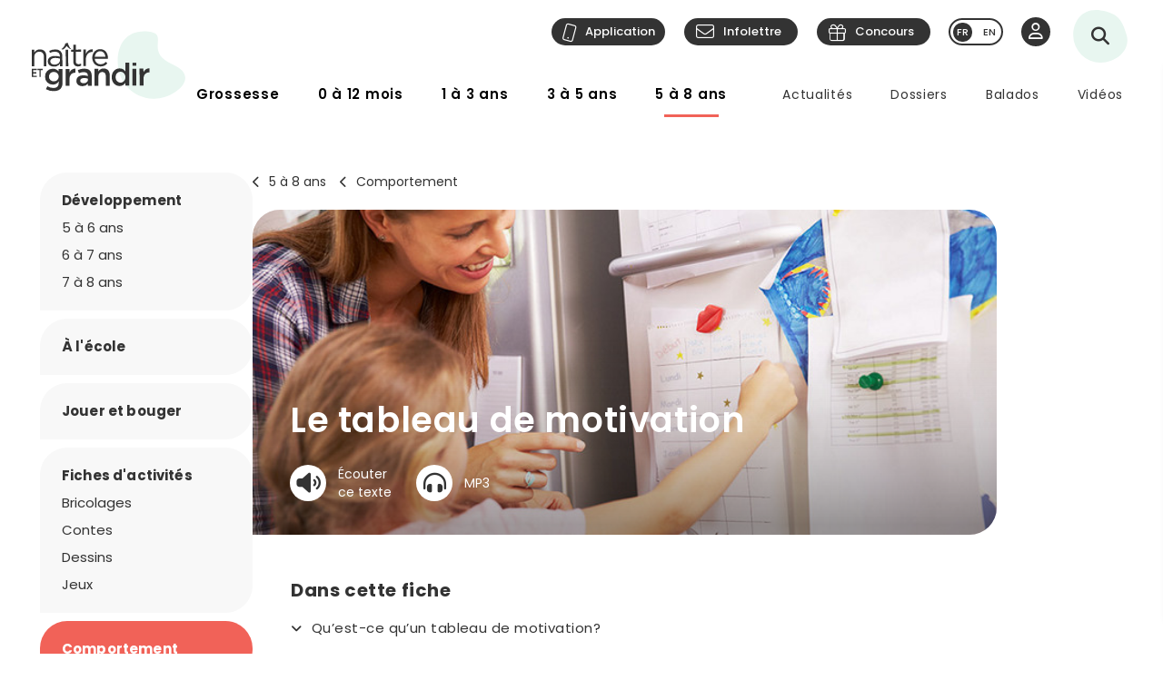

--- FILE ---
content_type: text/html; charset=utf-8
request_url: https://naitreetgrandir.com/fr/etape/5-8-ans/comportement/fiche.aspx?doc=tableau-de-motivation
body_size: 25011
content:

<!DOCTYPE html>
<!--[if lt IE 7]>      <html class="no-js lt-ie9 lt-ie8 lt-ie7" lang="fr" xml:lang="fr"> <![endif]-->
<!--[if IE 7]>         <html class="no-js lt-ie9 lt-ie8" lang="fr" xml:lang="fr"> <![endif]-->
<!--[if IE 8]>         <html class="no-js lt-ie9" lang="fr" xml:lang="fr"> <![endif]-->
<!--[if gt IE 8]><!--> <html class="no-js" lang="fr" xml:lang="fr"> <!--<![endif]-->
    <head id="ctl00_ctl00_Head1" prefix="og: https://ogp.me/ns# fb: https://ogp.me/ns/fb# object: https://ogp.me/ns/object#">
        <!-- Google tag (gtag.js) -->
        
        <!-- Google Tag Manager -->
        <script>(function (w, d, s, l, i) {
                w[l] = w[l] || []; w[l].push({
                    'gtm.start':
                        new Date().getTime(), event: 'gtm.js'
                }); var f = d.getElementsByTagName(s)[0],
                    j = d.createElement(s), dl = l != 'dataLayer' ? '&l=' + l : ''; j.async = true; j.src =
                        'https://www.googletagmanager.com/gtm.js?id=' + i + dl; f.parentNode.insertBefore(j, f);
            })(window, document, 'script', 'dataLayer', 'GTM-5R65XZ');</script>
        <!-- End Google Tag Manager -->


        <meta charset="utf-8" /><meta http-equiv="X-UA-Compatible" content="IE=edge,chrome=1" /><meta name="viewport" content="width=device-width, initial-scale=1" /><meta name="verify-v1" content="v1rhluMy85/Co9VY+A/cDky5ADo0hv/vKGugcqxYrfQ=" /><meta name="ahrefs-site-verification" content="78770071bb130a57b5cd17b31552e39db4ffde871a532ce83d500e9fce031f58" /><meta id="ctl00_ctl00_FacebookOgAppId" property="fb:app_id" content="242896522487382" /><meta id="ctl00_ctl00_FacebookOgType" property="og:type" content="website" /><meta id="ctl00_ctl00_FacebookOgUrl" property="og:url" content="https://naitreetgrandir.com/fr/etape/5-8-ans/comportement/fiche.aspx" /><meta id="ctl00_ctl00_FacebookOgTitle" property="og:title" content="Le tableau de motivation" /><meta id="ctl00_ctl00_FacebookOgDescription" property="og:description" content="Changer un comportement? Comment un tableau de motivation peut-il être utile?" /><meta id="ctl00_ctl00_FacebookOgImage" property="og:image" content="https://naitreetgrandir.com/documentsng/images/imagesfb/tableau-de-motivation.jpg" /><meta id="ctl00_ctl00_MetaDescription" name="description" content="Changer un comportement? Comment un tableau de motivation peut-il être utile?" /><meta name="p:domain_verify" content="0d7f6def51e839c840221be0c6c8cbae" /><link rel="shortcut icon" type="image/ico" href="/favicon.ico" /><link rel="stylesheet" href="/css/normalize.min.css" /><link rel="stylesheet" href="/css/style2023.min.css?r=20251205" /><link rel="preconnect" href="https://fonts.googleapis.com" /><link rel="preconnect" href="https://fonts.gstatic.com" crossorigin="" /><link href="//fonts.googleapis.com/css2?family=PT+Serif:ital,wght@0,400;0,700;1,400;1,700&amp;family=Poppins:ital,wght@0,300;0,400;0,500;0,600;0,700;1,300;1,400;1,500;1,600;1,700&amp;display=swap" rel="stylesheet" /><link href="//fonts.googleapis.com/css?family=Open+Sans:300,300i,400,400i,600,600i,700,700i,800,800i" rel="stylesheet" type="text/css" /><link href="//fonts.googleapis.com/css?family=Open+Sans+Condensed:300,700" rel="stylesheet" type="text/css" /><link href="//fonts.googleapis.com/css?family=Roboto+Slab:300,400,700" rel="stylesheet" type="text/css" /><link href="//fonts.googleapis.com/css?family=Roboto:100,300,400,700,900" rel="stylesheet" type="text/css" /><link href="//fonts.googleapis.com/css?family=Droid+Sans:400,700" rel="stylesheet" type="text/css" />

        <!-- update the core fontawesome file -->
        <link href="/js/fontawesome-pro-6.4.0-web/css/fontawesome.css" rel="stylesheet" />
        <!-- update any styles .css files you have linked -->
        <link href="/js/fontawesome-pro-6.4.0-web/css/light.css" rel="stylesheet" /><link href="/js/fontawesome-pro-6.4.0-web/css/regular.css" rel="stylesheet" /><link href="/js/fontawesome-pro-6.4.0-web/css/solid.css" rel="stylesheet" /><link href="/js/fontawesome-pro-6.4.0-web/css/brands.css" rel="stylesheet" /><link rel="stylesheet" href="/css/colorbox.css?r=20231006" /><link href="/js/swiper-11.0.5/package/swiper.css" rel="stylesheet" /><link id="ctl00_ctl00_ctlCanonicalLink" rel="canonical" href="https://naitreetgrandir.com/fr/etape/1_3_ans/comportement/tableau-de-motivation/" />

        <script src="/js/vendor/modernizr-2.6.2-respond-1.1.0.min.js"></script>
        <link rel="stylesheet" href="//code.jquery.com/ui/1.9.2/themes/base/jquery-ui.css" />
        <script src="//ajax.googleapis.com/ajax/libs/jquery/3.5.1/jquery.min.js"></script>
        <script src="/js/jquery-ui-1.12.1.min.js"></script>
        <script src="/js/tooltip.js?r=20250929"></script>

        <script src="/js/colorbox-master/jquery.colorbox-min.js?r=20231006"></script>
        <script src="/js/colorbox-master/jquery.colorbox-fr.js"></script>
        <script src="/js/jquery.touchSwipe.min.js"></script>
        <script src="https://unpkg.com/scrollreveal@4.0.0/dist/scrollreveal.min.js"></script>
         
	    <script src="/js/jquery.maskedinput-1.4.1.js" type="text/javascript"></script>

        

<script>
    
    // DATALAYER - GOOGLE TAG MANAGER
    //dataLayer = [];
     dataLayer = dataLayer || [];

    // EVENT TRACKING - pour GA3 DEPRECATED 1 JUILLET 2023 ---------------
    function ga_clickEvent(category, label, action) {
        //alert("Category= " + category + "\n" + "Label= " + label + "\n" + "Action= "+ action)     
        var valCategory="Catégorie inconnue";
        var valLabel = "Label inconnu";
        var valAction = "Action inconnue";
        if(category){valCategory=category;}
        if (label) { valLabel = label; }
        if (action) { valAction = action; }
        //ga('send', 'event', valCategory, valAction, valLabel);

        // NOUVEAU CODE D'APPEL D'EVENT VIA DATALAYER - GOOGLE TAG MANAGER
        dataLayer.push({'event': 'eventGA',
                'eventCategory': valCategory,
                'eventAction': valAction,
                'eventLabel': valLabel
                
        });
     
    }
    // ---------------

    function ga4_trackingMenuClick(MenuName, MenuDeviceType, MenuAction, MenuSection) {
        var menu_name = ""; if (MenuName) { menu_name = MenuName }
        var menu_device_type = ""; if (MenuDeviceType) { menu_device_type = MenuDeviceType }
        var menu_action = ""; if (MenuAction) { menu_action = MenuAction }
        var menu_section = ""; if (MenuSection) { menu_section = MenuSection }

        //alert("GA4= " + MenuName + "  " + MenuDeviceType + "   "+ MenuAction + "  Section= " + MenuSection)
        // EVent Code pour GA4 
        //gtag('event', 'menu_click', {
        //    'menu_item_name': menu_name,
        //    'menu_item_device_type': menu_device_type,
        //    'menu_item_action': menu_action,
        //    'menu_item_section': menu_section
        //});

        
 		dataLayer.push({	
			'event': 'menu_click',
          	  	'menu_item_name': menu_name,
            	'menu_item_device_type': menu_device_type,
            	'menu_item_action': menu_action,
            	'menu_item_section': menu_section
            
		 });
    }

    function ga4_trackingSubMenuClick(MenuName, MenuDeviceType, MenuParent) {
        var menu_name = ""; if (MenuName) { menu_name = MenuName }
        var menu_device_type = ""; if (MenuDeviceType) { menu_device_type = MenuDeviceType }
        var menu_parent = ""; if (MenuParent) { menu_parent = MenuParent }


        //alert("GA4SubMenu= " + MenuName + "  " + MenuDeviceType + " parent= "+ MenuParent)
        //gtag('event', 'submenu_click', {
        //    'menu_item_name': menu_name,
        //    'menu_item_device_type': menu_device_type,
        //    'menu_item_parent': menu_parent
        //});
       
 		dataLayer.push({	
			'event': 'submenu_click', 
         	'menu_item_name': menu_name,
           	'menu_item_device_type': menu_device_type,
          	'menu_item_parent': menu_parent            
		 });
    }
    
    //FACEBOOK- Perfect Audience -------

    //(function () {
    //    window._pa = window._pa || {};
    //    // _pa.onLoadEvent = "sign_up"; // OPTIONAL: name of segment/conversion to be fired on script load
    //    var pa = document.createElement('script'); pa.type = 'text/javascript'; pa.async = true;
    //    pa.src = ('https:' == document.location.protocol ? 'https:' : 'http:') + "//tag.perfectaudience.com/serve/51245b7e7734980002000073.js";
    //    var s = document.getElementsByTagName('script')[0]; s.parentNode.insertBefore(pa, s);
    //})();
    // ---------------

    


    // COMSCORE TAG ----------------
      var _comscore = _comscore || [];
    _comscore.push({ c1: "2", c2: "18909054" });
    (function() {
        var s = document.createElement("script"), el = document.getElementsByTagName("script")[0]; s.async = true;
        s.src = (document.location.protocol == "https:" ? "https://sb" : "http://b") + ".scorecardresearch.com/beacon.js";
        el.parentNode.insertBefore(s, el);
    })();
    // End COMSCORE TAG -----------

</script>


    
    
    

    
    <!-- READSPEAKER SCRIPT =========== -->
    <!-- New Script 2023-06-13 -->
    <script src="https://cdn-na.readspeaker.com/script/7159/webReader/webReader.js?pids=wr" type="text/javascript" id="rs_req_Init"></script>

    

    <!-- END OF READSPEAKER SCRIPT ==== -->

     <style>
        .grecaptcha-badge { visibility: hidden; }
    </style>    
     
    


        <!--[if lte IE 8]>
        <link rel="Stylesheet" type="text/css" href="/css/style2013-ie8moins.css" />
        <script src="/js/css3-mediaqueries.js"></script>
        <![endif]-->
    <title>
	Le tableau de motivation
</title></head>
    <body id="naitreetgrandir" class="section5a8ans">
        <!-- Google Tag Manager (noscript) -->
        <noscript><iframe src="https://www.googletagmanager.com/ns.html?id=GTM-5R65XZ"
        height="0" width="0" style="display:none;visibility:hidden"></iframe></noscript>



        <!-- End Google Tag Manager (noscript) -->
        

<div id="btnQuitterRapidement" tabindex="0" role="button" class="button"><div id="btnQuitterRapidement_texte">Quitter rapidement</div></div>

<script>
    // Clavier (touche enter ou espace)
    document.querySelector("#btnQuitterRapidement").addEventListener('keydown', function (e) {
        const keyD = e.key !== undefined ? e.key : e.keyCode;
        if ((keyD === 'Enter' || keyD === 13) || (['Spacebar', ' '].indexOf(keyD) >= 0 || keyD === 32)) {
            e.preventDefault();
            this.click();
        }
    });
    // Souris
    $("#btnQuitterRapidement").click(function (e) {
        var siteRedirect = "https://www.google.ca/";
        document.body.innerHTML = '';

        var stateObj = { foo: "bar" };
        for (var i = 0; i < 9; i++) { // Ajoute des entrées dans l'historique (Cette page est une redirection vers un site 'safe')
            history.pushState(stateObj, "", "/ca");
        }
        window.open(siteRedirect); // Ouvre une nouvelle fenêtre pour ne pas avoir de bouton précédent qui fonctionne
        location.replace(siteRedirect); // Change la page actuelle
        e.preventDefault();
    });
</script>
    



        
            <div id="fb-root"></div>
           


        
          
        <form name="aspnetForm" method="post" action="/fr/etape/5-8-ans/comportement/fiche.aspx?doc=tableau-de-motivation" id="aspnetForm">
<div>
<input type="hidden" name="__EVENTTARGET" id="__EVENTTARGET" value="" />
<input type="hidden" name="__EVENTARGUMENT" id="__EVENTARGUMENT" value="" />
<input type="hidden" name="__VIEWSTATE" id="__VIEWSTATE" value="/[base64]/IENvbW1lbnQgdW4gdGFibGVhdSBkZSBtb3RpdmF0aW9uIHBldXQtaWwgw6p0cmUgdXRpbGU/[base64]/[base64]/[base64]/C+Rth+1uPC58Q==" />
</div>

<script type="text/javascript">
//<![CDATA[
var theForm = document.forms['aspnetForm'];
if (!theForm) {
    theForm = document.aspnetForm;
}
function __doPostBack(eventTarget, eventArgument) {
    if (!theForm.onsubmit || (theForm.onsubmit() != false)) {
        theForm.__EVENTTARGET.value = eventTarget;
        theForm.__EVENTARGUMENT.value = eventArgument;
        theForm.submit();
    }
}
//]]>
</script>


<script src="/WebResource.axd?d=u6a1ShgHp8oy3Xk0QdrLMpAZkyIUYqBxBKeldwOU4P6dLogVK-mcAZiul1SNKO3WalmoIvcUlz-B2l6Ph35V17fFBus1&amp;t=638883127099574018" type="text/javascript"></script>


<script src="https://www.google.com/recaptcha/api.js?render=6LfI5k8iAAAAADHUCFEgwzSmI6zlydHGqxO6Hyvc" type="text/javascript"></script>
<script src="/ScriptResource.axd?d=TOt8cQ0_VOV9BuwcrMAXoy87qW2UhBo8tVZc52vvwzQgwmpIzMlyAQwsnYuNVgX9IjyrcCg-ykCU3kAzhp0lSWRyIKRfEMjWbWqqrnhuyIxbT6Tl40qCHfG6LRwpAneqoZay7DnttDajqYrvGx-5CrfJ34qoCZdvK30Kzc-Wtr9okhCq0&amp;t=74a40145" type="text/javascript"></script>
<script src="/ScriptResource.axd?d=dC3KVtglKolnJQu8TJPJVhiTaj84GW2K5o4R4hZs0PjgjjGiWTaEQZ4iUlj6a6akrmeLACtKdMf65DYX-tseppKVqB86IVyTUbuZxsecF0QXoR2MIRea1jFUpv6AO_0BqBy95h6oaaL0zqRJGwDNDDUO3uzmI3sq6OwwhFUN7VlCZpqv0&amp;t=74a40145" type="text/javascript"></script>
<script src="/ScriptResource.axd?d=Tk4HUESj69Pqeb__xVZ7H7HwlM51pFJb2Sn3r7w9-XwXID3_OKESG5XyGUr9194niIYNcspLWR9KCNdJwgwm0oe-Ls-xFO5KuUrmGwWcFAHVEld-24sHfdschSrTKBqhjBo9osy4rlRl3sYH7CmGeUueI7DsEJFAOTq4sO5HromZyxjjxprBUJq2BIbOeA-JEw00PQ2&amp;t=74a40145" type="text/javascript"></script>
<script type="text/javascript">
//<![CDATA[
Sys.Services._ProfileService.DefaultWebServicePath = '../../../../Profile_JSON_AppService.axd';
Sys.Services._AuthenticationService.DefaultWebServicePath = '../../../../Authentication_JSON_AppService.axd';
//]]>
</script>

<div>

	<input type="hidden" name="__VIEWSTATEGENERATOR" id="__VIEWSTATEGENERATOR" value="F37CCCF1" />
</div>
        

<script type="text/javascript">
    function showTheColorBox() {
        $('#publisherErrorBox').show();
        $.colorbox({
            inline: true, width: "80%", open: true, href: "#publisherErrorBox",

            onClosed: function () {
                $('#publisherErrorBox').hide();
            },
            onOpen: function () {
                $('#publisherErrorBox').show();
            }
        });
    }
</script>




        

        <script type="text/javascript">
//<![CDATA[
Sys.WebForms.PageRequestManager._initialize('ctl00$ctl00$ctlScriptManager', 'aspnetForm', ['tctl00$ctl00$Avatar$ctlUpdatePanel','','tctl00$ctl00$ctlUpdatePanel',''], [], [], 90, 'ctl00$ctl00');
//]]>
</script>

<span id="ctl00_ctl00_ctlTrace" data-page-url="http://naitreetgrandir.com/fr/etape/5-8-ans/comportement/fiche.aspx?doc=tableau-de-motivation"></span>
        <div class="header-container">
            <header class="wrapper clearfix">
                <a name="TopPosition"></a>
                <div id="ctl00_ctl00_ctlLogo" class="siteTitle"><a href="https://naitreetgrandir.com/fr/" title="Accueil"><span>Na&icirc;tre et grandir</span></a></div>
                    
	        	<a id="afficherMenu" title="Afficher le menu"><span>Afficher le menu</span></a>

	        	<a id="afficherRecherche" title="Afficher la recherche"><span>Afficher la recherche</span></a>



                <div id="menuHeader">
                    <div id="menuHeaderContainer">
                        

		<div id="menu">
			<nav>
				<ul>        
					<li class="mGrossesse niv0" data-category="Grossesse"><span class="menuName"><a href="https://naitreetgrandir.com/fr/grossesse/">Grossesse</a><span class="mobileOvertake"><a>Ouvrir</a></span></span>
                        <div class="subMenu">
                            <a class="subTitle">Grossesse</a>
						    <ul>
                                <li><a href="https://naitreetgrandir.com/fr/grossesse/trimestre1/">1er trimestre</a></li>         
                                <li><a href="https://naitreetgrandir.com/fr/grossesse/trimestre2/">2e trimestre</a></li>         
                                <li><a href="https://naitreetgrandir.com/fr/grossesse/trimestre3/">3e trimestre</a></li>         
                                <li><a href="https://naitreetgrandir.com/fr/grossesse/accouchement/">Accouchement</a></li>         
                                <li><a href="https://naitreetgrandir.com/fr/grossesse/sante-bien-etre/">Santé et bien-être</a></li>                                     
                                <li><a href="https://naitreetgrandir.com/fr/infolettre/">Infolettre</a></li>
						    </ul>
                        </div>
					</li>
					<li class="m012 niv0" data-category="012mois"><span class="menuName"><a href="https://naitreetgrandir.com/fr/etape/0_12_mois/">0 à 12 mois</a><span class="mobileOvertake"><a>Ouvrir</a></span></span>
                        <div class="subMenu">
                            <a class="subTitle">0 à 12 mois</a>
 						    <ul>        
                               <li><a href="https://naitreetgrandir.com/fr/etape/0_12_mois/developpement/">Développement</a></li>         
                                <li><a href="https://naitreetgrandir.com/fr/etape/0_12_mois/alimentation/">Nourrir</a></li>         
                                <li><a href="https://naitreetgrandir.com/fr/etape/0_12_mois/soins/">Soins et bien-être</a></li>
                                <li><a href="https://naitreetgrandir.com/fr/etape/0_12_mois/viefamille/">Vie de famille</a></li>
                                <li><a href="https://naitreetgrandir.com/fr/etape/0_12_mois/jeux/">Apprentissages et jeux</a></li>
                                <li><a href="https://naitreetgrandir.com/fr/etape/0_12_mois/fiches-activites/">Fiches d'activités</a></li>
                                <li><a href="https://naitreetgrandir.com/fr/sante/">Santé</a></li>
                            </ul>
                        </div>
					</li>
					<li class="m13 niv0" data-category="13ans"><span class="menuName"><a href="https://naitreetgrandir.com/fr/etape/1_3_ans/">1 à 3 ans</a><span class="mobileOvertake"><a>Ouvrir</a></span></span>
                        <div class="subMenu">
                            <a class="subTitle">1 à 3 ans</a>
						    <ul>        
                                <li><a href="https://naitreetgrandir.com/fr/etape/1_3_ans/developpement/">Développement</a></li>         
                                <li><a href="https://naitreetgrandir.com/fr/etape/1_3_ans/langage/">Lecture et langage</a></li>         
                                <li><a href="https://naitreetgrandir.com/fr/etape/1_3_ans/alimentation/">Alimentation</a></li>
                                <li><a href="https://naitreetgrandir.com/fr/etape/1_3_ans/soins/">Soins et bien-être</a></li>
                                <li><a href="https://naitreetgrandir.com/fr/etape/1_3_ans/viefamille/">Vie de famille</a></li>
                                <li><a href="https://naitreetgrandir.com/fr/etape/1_3_ans/garderie/">Garderie</a></li> 
                                <li><a href="https://naitreetgrandir.com/fr/etape/1_3_ans/jeux/">Apprentissages et jeux</a></li>
                                <li><a href="https://naitreetgrandir.com/fr/etape/1_3_ans/fiches-activites/">Fiches d'activités</a></li>
                                <li><a href="https://naitreetgrandir.com/fr/sante/">Santé</a></li>
                                <li><a href="https://naitreetgrandir.com/fr/etape/1_3_ans/comportement/">Comportement et discipline</a></li>
						    </ul>
                        </div>
					</li>
					<li class="m35 niv0" data-category="35ans"><span class="menuName"><a href="https://naitreetgrandir.com/fr/etape/3-5-ans/">3 à 5 ans</a><span class="mobileOvertake"><a>Ouvrir</a></span></span>
                        <div class="subMenu">
                            <a class="subTitle">3 à 5 ans</a>
						    <ul>        
                                <li><a href="https://naitreetgrandir.com/fr/etape/3-5-ans/developpement/">Développement</a></li>    
                                <li><a href="https://naitreetgrandir.com/fr/etape/3-5-ans/langage/">Lecture et langage</a></li>         
                                <li><a href="https://naitreetgrandir.com/fr/etape/3-5-ans/alimentation/">Alimentation</a></li>
                                <li><a href="https://naitreetgrandir.com/fr/etape/3-5-ans/vie-famille/">Vie de famille</a></li>  
                                <li><a href="https://naitreetgrandir.com/fr/etape/3-5-ans/garderie/">Garderie</a></li>         
                                <li><a href="https://naitreetgrandir.com/fr/etape/3-5-ans/apprentissage-jeux/">Apprentissages et jeux</a></li>
                                <li><a href="https://naitreetgrandir.com/fr/etape/3-5-ans/fiches-activites/">Fiches d'activités</a></li>
                                <li><a href="https://naitreetgrandir.com/fr/etape/3-5-ans/comportement/">Comportement et discipline</a></li>
                                <li><a href="https://naitreetgrandir.com/fr/sante/">Santé</a></li> 
						    </ul>
                        </div>
					</li>
					<li class="m58 niv0" data-category="58ans"><span class="menuName"><a href="https://naitreetgrandir.com/fr/etape/5-8-ans/">5 à 8 ans</a><span class="mobileOvertake"><a>Ouvrir</a></span></span>
                        <div class="subMenu">
                            <a class="subTitle">5 à 8 ans</a>
						    <ul>        
                                <li><a href="https://naitreetgrandir.com/fr/etape/5-8-ans/developpement/">Développement</a></li>    
                                <li><a href="https://naitreetgrandir.com/fr/etape/5-8-ans/ecole/">À l'école</a></li>         
                                <li><a href="https://naitreetgrandir.com/fr/etape/5-8-ans/jouer-bouger/">Jouer et bouger</a></li>
                                <li><a href="https://naitreetgrandir.com/fr/etape/5-8-ans/fiches-activites/">Fiches d'activités</a></li> 
                                <li><a href="https://naitreetgrandir.com/fr/etape/5-8-ans/vie-famille/">Vie de famille</a></li>  
                                <li><a href="https://naitreetgrandir.com/fr/etape/5-8-ans/langage/">Lecture et langage</a></li>         
                                <li><a href="https://naitreetgrandir.com/fr/etape/5-8-ans/alimentation/">Alimentation</a></li>
                                <li><a href="https://naitreetgrandir.com/fr/etape/5-8-ans/comportement/">Comportement</a></li>
                                <li><a href="https://naitreetgrandir.com/fr/sante/">Santé</a></li> 
						    </ul>
                        </div>
					</li>
				</ul>
			</nav>
		</div>

		<div id="menuDesktop" style="display: none;">
			<nav>
				<ul>        
					<li class="mGrossesse niv0" data-category="Grossesse"><span class="menuName"><a href="https://naitreetgrandir.com/fr/grossesse/">Grossesse</a></span>
                        <div class="subMenu"><div class="subMenuContainer">
                            <div class="subMenuContent">
						        <ul>
                                    <li class="niv1"><a href="https://naitreetgrandir.com/fr/grossesse/trimestre1/">1er trimestre</a><span class="subtitle">(0 à 14 semaines)</span></li>         
                                    <li class="niv1"><a href="https://naitreetgrandir.com/fr/grossesse/trimestre2/">2e trimestre</a><span class="subtitle">(15 à 28 semaines)</span></li>         
                                    <li class="niv1"><a href="https://naitreetgrandir.com/fr/grossesse/trimestre3/">3e trimestre</a><span class="subtitle">(29 à 40 semaines)</span></li>         
                                </ul>
                                <ul>
                                    <li class="niv1"><a href="https://naitreetgrandir.com/fr/grossesse/accouchement/">Accouchement</a></li>         
                                    <li class="niv1"><a href="https://naitreetgrandir.com/fr/grossesse/sante-bien-etre/">Santé et bien-être</a></li>                                     
						        </ul>
                                <ul class="separateur">
                                    <li class="niv2"><a href="https://naitreetgrandir.com/application/">Application: Votre suivi de grossesse</a></li>
                                    <li class="niv2"><a href="/fr/outils/boite_outils/calculateur-date-accouchement">Calculateur de la date d’accouchement</a></li>
                                    <li class="niv2"><a href="https://naitreetgrandir.com/fr/grossesse/diaporama/">Le développement du foetus en images</a></li>
                                    <li class="niv2"><a href="https://naitreetgrandir.com/fr/telecharger/#grossesse">À télécharger: La trousse de naissance</a></li>
                                </ul>
                            </div>
                            <a class="close">Fermer</a>
                        </div></div>
					</li>
					<li class="m012 niv0" data-category="012mois"><span class="menuName"><a href="https://naitreetgrandir.com/fr/etape/0_12_mois/">0 à 12 mois</a></span>
                        <div class="subMenu"><div class="subMenuContainer">
                            <div class="subMenuContent">
 						        <ul>        
                                    <li class="niv1"><a href="https://naitreetgrandir.com/fr/etape/0_12_mois/developpement/">Développement</a></li>
                                    <li class="niv2"><a href="https://naitreetgrandir.com/fr/etape/0_12_mois/developpement/nouveau_ne/">Nouveau-né</a></li>   
                                    <li class="niv2"><a href="https://naitreetgrandir.com/fr/etape/0_12_mois/developpement/1_mois/">1 mois</a></li>
                                    <li class="niv2"><a href="https://naitreetgrandir.com/fr/etape/0_12_mois/developpement/2_mois/">2 mois</a></li>
                                    <li class="niv2"><a href="https://naitreetgrandir.com/fr/etape/0_12_mois/developpement/3_mois/">3 mois</a></li>
                                    <li class="niv2"><a href="https://naitreetgrandir.com/fr/etape/0_12_mois/developpement/4_mois/">4 mois</a></li>
                                </ul>
                                <ul class="nospace">
                                    <li class="niv1"><span class="vide">&nbsp;</span></li>
                                    <li class="niv2"><span class="vide">&nbsp;</span></li>
                                    <li class="niv2"><a href="https://naitreetgrandir.com/fr/etape/0_12_mois/developpement/5_mois/">5 mois</a></li>
                                    <li class="niv2"><a href="https://naitreetgrandir.com/fr/etape/0_12_mois/developpement/6_mois/">6 mois</a></li>
                                    <li class="niv2"><a href="https://naitreetgrandir.com/fr/etape/0_12_mois/developpement/7_9_mois/">7 à 9 mois</a></li>
                                    <li class="niv2"><a href="https://naitreetgrandir.com/fr/etape/0_12_mois/developpement/10_12_mois/">10 à 12 mois</a></li>        
                                </ul> 
                                <ul>
                                    <li class="niv1"><a href="https://naitreetgrandir.com/fr/etape/0_12_mois/alimentation/">Nourrir</a></li>         
                                    <li class="niv1"><a href="https://naitreetgrandir.com/fr/etape/0_12_mois/soins/">Soins et bien-être</a></li>
                                    <li class="niv1"><a href="https://naitreetgrandir.com/fr/etape/0_12_mois/viefamille/">Vie de famille</a></li>
                                    <li class="niv1"><a href="https://naitreetgrandir.com/fr/etape/0_12_mois/jeux/">Apprentissages et jeux</a></li>
                                    <li class="niv1"><a href="https://naitreetgrandir.com/fr/sante/">Santé</a></li>
                                </ul>
 						        <ul>        
                                    <li class="niv1"><a href="https://naitreetgrandir.com/fr/etape/0_12_mois/fiches-activites/">Fiches d'activités</a></li>
                                    <li class="niv2"><a href="https://naitreetgrandir.com/fr/etape/0_12_mois/fiches-activites/bricolage/">Bricolages</a></li>
                                    <li class="niv2"><a href="https://naitreetgrandir.com/fr/etape/0_12_mois/fiches-activites/contes/">Contes</a></li>
                                    <li class="niv2"><a href="https://naitreetgrandir.com/fr/etape/0_12_mois/fiches-activites/dessins/">Dessins</a></li>
                                    <li class="niv2"><a href="https://naitreetgrandir.com/fr/etape/0_12_mois/fiches-activites/jeux/">Jeux</a></li>
                                </ul>
                            </div>
                            <a class="close">Fermer</a>
                        </div></div>
					</li>
					<li class="m13 niv0" data-category="13ans"><span class="menuName"><a href="https://naitreetgrandir.com/fr/etape/1_3_ans/">1 à 3 ans</a></span>
                        <div class="subMenu"><div class="subMenuContainer">
                            <div class="subMenuContent">
						        <ul>        
                                    <li class="niv1"><a href="https://naitreetgrandir.com/fr/etape/1_3_ans/developpement/">Développement</a></li>         
                                    <li class="niv2"><a href="https://naitreetgrandir.com/fr/etape/1_3_ans/developpement/13_18_mois/">1 an à 1 1/2</a></li>
                                    <li class="niv2"><a href="https://naitreetgrandir.com/fr/etape/1_3_ans/developpement/19_24_mois/">1 1/2 à 2 ans</a></li>
                                    <li class="niv2"><a href="https://naitreetgrandir.com/fr/etape/1_3_ans/developpement/25_30_mois/">2 ans à 2 1/2</a></li>
                                    <li class="niv2"><a href="https://naitreetgrandir.com/fr/etape/1_3_ans/developpement/31_36_mois/">2 1/2 à 3 ans</a> </li>
                                </ul>
                                <ul>
                                    <li class="niv1"><a href="https://naitreetgrandir.com/fr/etape/1_3_ans/langage/">Lecture et langage</a></li>         
                                    <li class="niv1"><a href="https://naitreetgrandir.com/fr/etape/1_3_ans/soins/">Soins et bien-être</a></li>
                                    <li class="niv1"><a href="https://naitreetgrandir.com/fr/etape/1_3_ans/garderie/">Garderie</a></li> 
                                </ul>
                                <ul>
                                    <li class="niv1"><a href="https://naitreetgrandir.com/fr/etape/1_3_ans/comportement/">Comportement et discipline</a></li>
                                    <li class="niv1"><a href="https://naitreetgrandir.com/fr/etape/1_3_ans/viefamille/">Vie de famille</a></li>
                                    <li class="niv1"><a href="https://naitreetgrandir.com/fr/etape/1_3_ans/jeux/">Apprentissages et jeux</a></li>
                                    <li class="niv1"><a href="https://naitreetgrandir.com/fr/sante/">Santé</a></li>
                                </ul>
                                <ul>
                                    <li class="niv1"><a href="https://naitreetgrandir.com/fr/etape/1_3_ans/alimentation/">Alimentation</a></li>
                                    <li class="niv2"><a href="https://naitreetgrandir.com/fr/etape/1_3_ans/alimentation/cuisiner-enfant/">Cuisiner avec votre enfant</a></li>
                                    <li class="niv2"><a href="https://naitreetgrandir.com/fr/recette-familiale/">Recettes familiales</a></li>
						        </ul>
                                <ul>
                                    <li class="niv1"><a href="https://naitreetgrandir.com/fr/etape/1_3_ans/fiches-activites/">Fiches d'activités</a></li>
                                    <li class="niv2"><a href="https://naitreetgrandir.com/fr/etape/1_3_ans/fiches-activites/bricolage/">Bricolages</a></li>
                                    <li class="niv2"><a href="https://naitreetgrandir.com/fr/etape/1_3_ans/fiches-activites/contes/">Contes</a></li>
                                    <li class="niv2"><a href="https://naitreetgrandir.com/fr/etape/1_3_ans/fiches-activites/dessins/">Dessins</a></li>
                                    <li class="niv2"><a href="https://naitreetgrandir.com/fr/etape/1_3_ans/fiches-activites/jeux/">Jeux</a></li>
                                </ul>
                            </div>
                            <a class="close">Fermer</a>
                        </div></div>
					</li>
					<li class="m35 niv0" data-category="35ans"><span class="menuName"><a href="https://naitreetgrandir.com/fr/etape/3-5-ans/">3 à 5 ans</a></span>
                        <div class="subMenu"><div class="subMenuContainer">
                            <div class="subMenuContent">
						        <ul data-category="35ans">        
                                    <li class="niv1"><a href="https://naitreetgrandir.com/fr/etape/3-5-ans/developpement/">Développement</a></li>    
                                    <li class="niv2"><a href="https://naitreetgrandir.com/fr/etape/3-5-ans/developpement/3-4-ans/">3 à 4 ans</a></li>
                                    <li class="niv2"><a href="https://naitreetgrandir.com/fr/etape/3-5-ans/developpement/4-5-ans/">4 à 5 ans</a></li>
						        </ul>
                                <ul>
                                    <li class="niv1"><a href="https://naitreetgrandir.com/fr/etape/3-5-ans/langage/">Lecture et langage</a></li>         
                                    <li class="niv1"><a href="https://naitreetgrandir.com/fr/etape/3-5-ans/vie-famille/">Vie de famille</a></li>  
                                    <li class="niv1"><a href="https://naitreetgrandir.com/fr/etape/3-5-ans/garderie/">Garderie</a></li>         
						        </ul>
                                <ul>
                                    <li class="niv1"><a href="https://naitreetgrandir.com/fr/etape/3-5-ans/comportement/">Comportement et discipline</a></li>
                                    <li class="niv1"><a href="https://naitreetgrandir.com/fr/etape/3-5-ans/apprentissage-jeux/">Apprentissages et jeux</a></li>
                                    <li class="niv1"><a href="https://naitreetgrandir.com/fr/sante/">Santé</a></li> 
						        </ul>
                                <ul>
                                    <li class="niv1"><a href="https://naitreetgrandir.com/fr/etape/3-5-ans/alimentation/">Alimentation</a></li>
                                    <li class="niv2"><a href="https://naitreetgrandir.com/fr/etape/3-5-ans/alimentation/cuisiner-enfant/">Cuisiner avec votre enfant</a></li>
                                    <li class="niv2"><a href="https://naitreetgrandir.com/fr/recette-familiale/">Recettes familiales</a></li>
						        </ul>
                                <ul>
                                    <li class="niv1"><a href="https://naitreetgrandir.com/fr/etape/3-5-ans/fiches-activites/">Fiches d'activités</a></li>
                                    <li class="niv2"><a href="https://naitreetgrandir.com/fr/etape/3-5-ans/fiches-activites/bricolage/">Bricolages</a></li>
                                    <li class="niv2"><a href="https://naitreetgrandir.com/fr/etape/3-5-ans/fiches-activites/contes/">Contes</a></li>
                                    <li class="niv2"><a href="https://naitreetgrandir.com/fr/etape/3-5-ans/fiches-activites/dessins/">Dessins</a></li>
                                    <li class="niv2"><a href="https://naitreetgrandir.com/fr/etape/3-5-ans/fiches-activites/jeux/">Jeux</a></li>
						        </ul>
                            </div>
                            <a class="close">Fermer</a>
                        </div></div>
					</li>
					<li class="m58 niv0" data-category="58ans"><span class="menuName"><a href="https://naitreetgrandir.com/fr/etape/5-8-ans/">5 à 8 ans</a></span>
                        <div class="subMenu"><div class="subMenuContainer">
                            <div class="subMenuContent">
						        <ul>        
                                    <li class="niv1"><a href="https://naitreetgrandir.com/fr/etape/5-8-ans/developpement/">Développement</a></li>    
                                    <li class="niv2"><a href="https://naitreetgrandir.com/fr/etape/5-8-ans/developpement/5-6-ans/">5 à 6 ans</a></li>
                                    <li class="niv2"><a href="https://naitreetgrandir.com/fr/etape/5-8-ans/developpement/6-7-ans/">6 à 7 ans</a></li>
                                    <li class="niv2"><a href="https://naitreetgrandir.com/fr/etape/5-8-ans/developpement/7-8-ans/">7 à 8 ans</a></li>
						        </ul>
                                <ul>
                                    <li class="niv1"><a href="https://naitreetgrandir.com/fr/etape/5-8-ans/ecole/">À l'école</a></li>         
                                    <li class="niv1"><a href="https://naitreetgrandir.com/fr/etape/5-8-ans/jouer-bouger/">Jouer et bouger</a></li>
                                    <li class="niv1"><a href="https://naitreetgrandir.com/fr/etape/5-8-ans/comportement/">Comportement</a></li>
						        </ul>
                                <ul>
                                    <li class="niv1"><a href="https://naitreetgrandir.com/fr/etape/5-8-ans/langage/">Lecture et langage</a></li>         
                                    <li class="niv1"><a href="https://naitreetgrandir.com/fr/etape/5-8-ans/vie-famille/">Vie de famille</a></li>  
                                    <li class="niv1"><a href="https://naitreetgrandir.com/fr/sante/">Santé</a></li> 
						        </ul>
                                <ul>
                                    <li class="niv1"><a href="https://naitreetgrandir.com/fr/etape/5-8-ans/alimentation/">Alimentation</a></li>
                                    <li class="niv2"><a href="https://naitreetgrandir.com/fr/etape/5-8-ans/alimentation/cuisiner-enfant/">Cuisiner avec votre enfant</a></li>
                                    <li class="niv2"><a href="https://naitreetgrandir.com/fr/recette-familiale/">Recettes familiales</a></li>
						        </ul>
                                <ul>
                                    <li class="niv1"><a href="https://naitreetgrandir.com/fr/etape/5-8-ans/fiches-activites/">Fiches d'activités</a></li> 
                                    <li class="niv2"><a href="https://naitreetgrandir.com/fr/etape/5-8-ans/fiches-activites/bricolage/">Bricolages</a></li>
                                    <li class="niv2"><a href="https://naitreetgrandir.com/fr/etape/5-8-ans/fiches-activites/contes/">Contes</a></li>
                                    <li class="niv2"><a href="https://naitreetgrandir.com/fr/etape/5-8-ans/fiches-activites/dessins/">Dessins</a></li>
                                    <li class="niv2"><a href="https://naitreetgrandir.com/fr/etape/5-8-ans/fiches-activites/jeux/">Jeux</a></li>
						        </ul>
                            </div>
                            <a class="close">Fermer</a>
                        </div></div>
					</li>
				</ul>
			</nav>
		</div>
                
                        <div id="menuSecondaire">
		                    <div id="menuOutils">
	                            <nav>
	                                <ul data-category="Outils">        
	                                    <li class="mNouvelles"><a href="https://naitreetgrandir.com/fr/nouvelles/">Actualités</a></li>
	                                    <li class="mDossiers"><a href="https://naitreetgrandir.com/fr/dossier/">Dossiers</a></li>
                                        <li class="mBalado"><a href="https://naitreetgrandir.com/fr/balado/">Balados</a></li>
                                        <li class="mVideo"><a href="https://naitreetgrandir.com/fr/video/">Vidéos</a></li>
	                                    
	                                </ul>
	                            </nav>
                            </div>

	                        <a href="https://naitreetgrandir.com/application/" id="boutonHeaderApplication">Application</a>
                            <a href="https://naitreetgrandir.com/fr/infolettre/" id="boutonHeaderInfolettre">Infolettre</a>
                            <a href="https://naitreetgrandir.com/fr/concours/" id="boutonHeaderConcours" class="mobileMenuOnly">Concours</a>

                            <div id="traductionHeader">
                                <a id="ctl00_ctl00_ctlUrlNavLang" href="https://naitreetgrandir.com/en/"><span>En</span></a>
                            </div>
                            
                        </div>
                    </div>
                    <div id="headerOverlay"></div>
                </div>

                <div id="headerAvatar">
                    <a ID="ctlLinkAvatar" title="Mon compte">

<span class="avatar-container">
    <div id="ctl00_ctl00_Avatar_ctlUpdatePanel">
	
            
                    <i class="fa-regular fa-user"></i>
                
        
</div>
</span></a>
                </div>

                 <div id="connexionContainer">
    <div id="se-connecter">
        

                <div id="connexion">
                    <div class="user-container">
                        <div class="avatar-container">
                            <div class="icon-container">
                                <i class='fa-regular fa-user'></i>
                            </div>
                        </div>
                        <div class="text-container">
                            <p>Personnalisez vos infolettres, vos suivis et gérez votre compte en un instant!</p>
                        </div>
                    </div>
                    <div class="buttonList">
                        <span class='nonMobile'><a id="ctlConnexion" href="https://naitreetgrandir.com/connexion/" class="button">Me connecter</a></span>
                        <span class='nonMobile'><a id="ctlInscription" href="https://naitreetgrandir.com/inscription/" class="button secondaire">Créer un compte</a></span>
                    </div>

                    <div class="description">
                        <h2>Créez votre compte <br />et simplifiez votre vie de parent!</h2>
                        <p>Un compte unique pour l’infolettre et l’appli.</p>
                        <p>Profitez chaque semaine, d’un contenu qui évolue selon votre grossesse ou l’âge de votre enfant.</p>
                        <p>Mettez à jour facilement votre date d’accouchement, car bébé arrive rarement à la date prévue!</p>
                        <p>Une expérience 100 % bienveillante, pensée pour vous et votre famille!</p>
                    </div>
                </div>

            
    </div>
</div>
                <div id="connexionOverlay"></div>

                <div id="headerSearch">
                    <div id="headerSearchWrapper">
                        <div id="headerSearchContainer">
        			        <input type="text" placeholder='Recherche' name="q" id="q" onkeypress="return searchcheckKey(event,this.value);" onclick="this.value='';" />
        			        <button type="button" title='Rechercher' id="headerSearchButton" onclick="RecherchePrincipale(document.getElementById('q').value);"><span>Rechercher</span></button>
                        </div>
                        <button type="button" title="Fermer" id="headerSearchFermer" onclick="FermerRecherche();"><span>Fermer</span></button>
                    </div>
    			</div>
            </header>
		</div>



        <div id="popup-content">           
            <div id="dHTMLToolTip" style="display: none;"><div id="dHTMLToolTipContainer">dGlossaire</div></div>
        </div>

        <div class="main-container">

            <div id="ctl00_ctl00_ctlUpdatePanel">
	
                    
                
</div>
            
                
    <div class="main wrapper">

                <article id="mainArticle" class="main-content  fiche  ">
			        <header id="header-fiche">
    		            

<script type="application/ld+json">{
    "@context": "https://schema.org", "@type": "BreadcrumbList", "itemListElement": [ {"@type": "ListItem", "position": "1", "item":{"@id":"https://naitreetgrandir.com/fr/","name":"Accueil"} },{"@type": "ListItem", "position": "2", "item":{"@id":"https://naitreetgrandir.com/fr/etape/5-8-ans/","name":"5 à 8 ans"} },{"@type": "ListItem", "position": "3", "item":{"@id":"https://naitreetgrandir.com/fr/etape/5-8-ans/comportement/","name":"Comportement"} }] 
}</script>



        <nav id="filArianne" class="rs_skip">
		    <ol>
    <li><a href="https://naitreetgrandir.com/fr/">Accueil</a></li><li><a href="https://naitreetgrandir.com/fr/etape/5-8-ans/">5 à 8 ans</a></li><li><a href="https://naitreetgrandir.com/fr/etape/5-8-ans/comportement/">Comportement</a></li>
            </ol>
        </nav>
    



                        

                        

                        

				        <h1 id="titreDePage">Le tableau de motivation</h1>

                        


                        <figure class="mainImage rs_skip">
                            <img id="ctl00_ctl00_cph_ctlMainImage" title="Le tableau de motivation" src="/documentsng/images/imagesprincipalegrande/tableau-de-motivation.jpg" alt="Le tableau de motivation" style="border-width:0px;" />
			            </figure>

                        
					
                        <div id="readSpeakerContent">        
                            
    <div id="readspeaker_button1" class="rs_skip">
        <a href="//app-eu.readspeaker.com/cgi-bin/rsent?customerid=7159&amp;lang=fr_ca&amp;readid=mainArticle&amp;url=http%3a%2f%2fnaitreetgrandir.com%2ffr%2fetape%2f5-8-ans%2fcomportement%2ffiche.aspx%3fdoc%3dtableau-de-motivation"
            onclick="readpage(this.href, 'readspeakerPlayer'); return false;" data-target="xp1"><span>Écouter ce texte</span></a>
    </div>
    
    <div id="readspeaker_mp3" class="rs_skip">
        <a href="//app-na.readspeaker.com/cgi-bin/rsent?customerid=7159&amp;lang=fr_ca&amp;save=1&amp;audiofilename=&amp;readid=mainArticle&amp;url=http%3a%2f%2fnaitreetgrandir.com%2ffr%2fetape%2f5-8-ans%2fcomportement%2ffiche.aspx%3fdoc%3dtableau-de-motivation&amps"><span>MP3</span></a>
    </div>

    <div id="readspeakerPlayer" class="rs_skip rs_preserve rs_addtools rs_splitbutton rs_exp"></div>
   

                        </div>

                    </header>

                    <div id="ctl00_ctl00_cph_Error" class="rs_skip" style="display:none; margin:10px;">
                        Désolé.
                    </div>
                    
                    
                    
                    <section class="main-content-container">
                        
    <div id="contenuFicheTexte" class="zoneTexte">
        <metaDescription class="rs_skip"><b>Changer un comportement? Comment un tableau de motivation peut-il être utile?</b></metaDescription><table cellspacing="0" class="tmat rs_skip"><tr><td><hr class="tabMat"><ul><h3><b>Dans cette fiche</b></h3><li><a href="#_Toc137459357">Qu’est-ce qu’un tableau de motivation?</a></li><li><a href="#_Toc137459358">Comment le tableau de motivation peut-il aider un enfant?</a></li><li><a href="#_Toc137459359">Les clés du succès du tableau de motivation</a></li><li><a href="#_Toc137459360">Choisir les récompenses</a></li><li><a href="#_Toc137459361">Attention au marchandage</a></li><li><a href="#_Toc137459362">À retenir</a></li></ul><hr class="tabMat hrlowMargin"></td></tr></table><p>
Vous trouvez parfois difficile de faire changer certains comportements chez votre enfant? Le tableau de motivation peut s’avérer un outil efficace, parmi d’autres, pour entraîner des changements positifs.
</p><h2><a id="_Toc137459357" name="_Toc137459357"></a><b>Qu’est-ce qu’un tableau de motivation?</b></h2><p>
Le tableau de motivation est un <b>outil qui permet à un enfant d’accumuler des autocollants, des points ou des jetons quand il a de bons comportements.</b> Par exemple, le tableau peut prendre la forme d’un calendrier, affiché à un endroit bien visible, sur lequel un autocollant est placé si l’enfant a atteint son objectif de la journée.
</p><p>
Les autocollants accumulés permettent ensuite à l’enfant d’<b>obtenir une petite récompense ou un privilège.</b> Cela peut le motiver à changer un comportement. 
</p><p>
Le tableau de motivation peut être utilisé <b>dès l’âge de 3 ou 4 ans, </b>au moment où l’enfant commence à développer son autonomie et son <a class="lienInterne" href="/fr/etape/1_3_ans/comportement/autocontrole/" data-lien-interne="AUTOCONTRÔLE">autocontrôle</a>. L’âge optimal pour utiliser un tableau de motivation serait toutefois de 5 à 8 ans.
</p><p>
Le tableau peut être utilisé, par exemple, pour aider votre enfant à :
</p><ul><li>
dire « s’il vous plaît » et « merci »
</li><li><a class="lienInterne" href="/fr/etape/1_3_ans/viefamille/bg-naitre-grandir-enfant-ranger-rangement-jouet/#_Toc221610136" data-lien-interne="RAMASSER SES JOUETS">ramasser ses jouets</a></li><li>
se brosser les <a class="lienInterne" href="/fr/sante/naitre-grandir-enfant-hygiene-dentaire-soin-dent/" data-lien-interne="DENTS">dents</a></li><li>
s’<a class="lienInterne" href="/fr/etape/1_3_ans/jeux/apprendre-a-s-habiller/" data-lien-interne="HABILLER">habiller</a> le matin
</li><li><a class="lienInterne" href="/fr/etape/1_3_ans/comportement/ik-naitre-grandir-enfant-savoir-partager/" data-lien-interne="PARTAGER">partager</a> ses jouets
</li><li>
aller au lit sans se relever
</li><li>
dormir dans son lit et non dans celui de ses parents
</li><li>
venir s’asseoir à table et rester assis pendant le repas
</li><li>
s’installer à son poste de travail et sortir ses cahiers pour faire ses devoirs sans rouspéter
</li><li>
quitter le service de garde pour suivre ses parents avec bonne humeur et rentrer à la maison (pour les enfants qui sont fâchés de quitter le service de garde parce qu’ils veulent continuer à jouer avec leurs amis)
</li><li>
arrêter de jouer avec ses amis et rentrer quand ses parents le demandent
</li><li>
fermer la console de jeux vidéo à la demande des parents après le temps de jeu prédéterminé.
</li></ul><h3><b>Un soutien temporaire</b></h3><p>
Le temps d’utilisation d’un tableau de motivation devrait <b>se limiter à quelques semaines ou mois.</b> Cet outil doit demeurer un soutien temporaire afin de permettre à l’enfant de développer sa propre motivation.
</p><p>
Lorsque l’enfant a acquis le comportement désiré, <b>les autocollants et les récompenses peuvent être remplacés peu à peu par des félicitations.</b> Puis, le tableau peut, petit à petit, être mis de côté. Il est important d’inviter ensuite l’enfant à s’évaluer lui-même, à dire s’il est fier de ce qu’il a accompli et à se féliciter. 
</p><h2><a id="_Toc137459358" name="_Toc137459358"></a><b>Comment le tableau de motivation peut-il aider un enfant?</b></h2><div class="cellNotabeneNoTableauGlobal"><div class="cellNotabeneNoTableau">Comme le tableau est généralement affiché à un endroit bien visible, l’enfant peut facilement voir ses réussites et être fier de lui.</div></div><p>
Le tableau de motivation permet de passer d’une intervention parentale négative (enlever un privilège en cas de mauvais comportements) à une <b>intervention positive</b> (donner un privilège lors de bons comportements). De plus, cet outil aide l’enfant à <b>comprendre ce qui est attendu </b>de lui.
</p><p>
Insister sur les comportements positifs de l’enfant donne aussi l’occasion de le féliciter et de montrer qu’on est fier de lui. <b>Lorsqu’il est bien utilisé, le tableau de motivation peut favoriser l’estime de soi de l’enfant </b>et améliorer les interactions parents-enfants. De plus, son utilisation apprend à l’enfant à progresser vers un but.
</p><table cellspacing="0" class="cellPale"><tr><td><h3><b>Le tableau de motivation est-il toujours nécessaire?</b></h3><div class="cellPaleNoTableauGlobal"><div class="cellPaleNoTableau">Pour certains parents, offrir des récompenses pour changer un comportement peut sembler une manipulation ou une façon d’« acheter » un changement. Une autre approche possible, avant de se tourner vers le tableau de motivation, est de donner à votre enfant de l’<a class="lienInterne" href="/fr/etape/1_3_ans/comportement/bg-naitre-grandir-besoin-attention/" data-lien-interne="ATTENTION POSITIVE">attention positive</a> chaque fois qu’il adopte le comportement que vous attendez de lui.</div></div><div class="cellPaleNoTableauGlobal"><div class="cellPaleNoTableau">Par exemple, s’il a bien rangé ses jouets, vous pouvez lui dire : « Bravo, tu as bien ramassé tes jouets et tu les as mis dans le bac! » Cette attention positive pourrait être suffisante pour qu’il répète ce comportement.</div></div></td></tr></table><h2><a id="_Toc137459359" name="_Toc137459359"></a><b>Les clés du succès du tableau de motivation</b></h2><p>
Pour mettre en place un tableau de motivation qui permettra à votre enfant d’atteindre son objectif, <b>vous devez bien vous préparer et respecter quelques principes.</b> Les étapes suivantes sont de bonnes pistes pour commencer.
</p><h3><b>Choisir ou fabriquer le tableau de motivation</b></h3><div class="ImgNgRight"><img src="/DocumentsNG/Fiches/images/tableau-de-motivation-1.Png" width="224" height="194" alt=" " title=" " class="image-contenu"></div><div class="ImgNgRight"></div><p>
Le tableau de motivation peut être un calendrier sur lequel vous placez un autocollant si votre enfant a atteint son objectif de la journée. Vous pouvez aussi acheter un tableau de motivation ou en fabriquer un vous-même. <b>Votre enfant sera d’ailleurs motivé de participer au choix du tableau</b> et désirera peut-être le fabriquer lui-même. 
</p><div class="ImgNgRight"><b>Quelques conseils lorsque vous créez et mettez en place un tableau de motivation</b></div><ul><li>
N’hésitez pas à faire preuve d’originalité dans la conception du tableau.
</li><li>
Choisissez un thème ou un personnage auquel votre enfant peut facilement s’identifier.
</li><li>
Privilégiez des autocollants pour les tout-petits ou un système de points ou de jetons pour les plus vieux.
</li><li>
Affichez le tableau à un endroit facile d’accès pour votre enfant, par exemple sur le réfrigérateur. Si votre enfant est plus vieux, il pourrait préférer que son tableau soit à un endroit privé, comme sa chambre.
</li></ul><p>
Besoin d’idées pour créer le tableau de motivation de votre enfant? Il existe sur le web plusieurs exemples dont vous pouvez vous inspirer. Des modèles à télécharger sont aussi offerts.
</p><h3><b>Déterminer le ou les comportements à changer</b></h3><div class="cellNotabeneNoTableauGlobal"><div class="cellNotabeneNoTableau">Si votre enfant est âgé de 3 à 6 ans, ne déterminez pas plus de 2 ou 3 comportements à changer à la fois. S’il est plus vieux, le nombre de comportements à améliorer peut aller jusqu’à 4 ou 5.</div></div><p>
Déterminez avec votre enfant le comportement à changer et <b>décrivez de façon claire et positive le comportement désiré.</b> Par exemple, dites-lui : « Tu dois ramasser tous tes jouets sur le plancher de ta chambre. »
</p><p>
Soyez aussi<b> réaliste dans le choix des comportements à améliorer.</b> Si vous demandez à votre enfant de 4 ans de s’habiller seul, assurez-vous tout d’abord qu’il est capable de le faire sans difficulté la majorité du temps. S’il réussit moins de 4 fois sur 5, c’est que ce changement est trop difficile pour lui et il risque de se décourager.
</p><p>
Le tableau de motivation est un moyen d’aider votre enfant à avoir le bon comportement au bon moment. Cet outil peut donc aussi être utilisé pour <b>encourager votre enfant à adopter un nouveau comportement qu’il est capable de faire,</b> comme ramasser sa vaisselle sale et la ranger dans le lave-vaisselle s’il a 6 ans. 
</p><p>
Toutefois, le tableau <b>ne doit pas être utilisé pour encourager votre enfant à adopter un nouveau comportement qu’il n’est pas encore capable de faire </b>en raison de son stade de développement. Par exemple, n’utilisez pas un tableau de motivation pour inciter votre enfant à devenir propre. Cela pourrait placer votre enfant dans une situation d’échec et nuire à son <a class="lienInterne" href="/fr/etape/1_3_ans/comportement/ik-naitre-grandir-comment-batir-confiance-estime-de-soi-enfant/" data-lien-interne="ESTIME DE SOI">estime de soi</a>.
</p><table cellspacing="0" class="cellPale"><tr><td><h3><b>Des objectifs qui alternent au fil des semaines</b></h3><div class="cellPaleNoTableauGlobal"><div class="cellPaleNoTableau">Lorsque vous utilisez un tableau de motivation, vous pouvez attendre que votre enfant maîtrise parfaitement un comportement avant d’en travailler un autre. Vous pouvez aussi alterner le travail sur différents comportements à améliorer.</div></div><div class="cellPaleNoTableauGlobal"><div class="cellPaleNoTableau">Par exemple, pendant 2 semaines, le défi peut être de bien faire les 3 étapes de la routine du soir. Renforcez chaque étape bien exécutée. Pour les 2 semaines suivantes, même si la routine du soir n’est pas encore complètement maîtrisée, créez un nouveau tableau afin de renforcer chacune des 3 étapes de la routine du matin. Puis, revenez au tableau de motivation pour la routine du soir durant les 2 semaines suivantes.</div></div><div class="cellPaleNoTableauGlobal"><div class="cellPaleNoTableau">Alterner les objectifs chaque semaine ou 2 semaines permet de garder l’intérêt de votre enfant. Il améliore ainsi petit à petit et en parallèle plusieurs comportements, plutôt que de travailler un seul comportement jusqu’à ce qu’il le maîtrise complètement.</div></div></td></tr></table><h3><b>Encourager et soutenir votre enfant</b></h3><div class="ImgNgLeft"><img src="/DocumentsNG/Fiches/images/tableau-de-motivation-2.Png" width="326" height="182" alt=" " title=" " class="image-contenu"></div><p>
Félicitez souvent votre enfant. <b>Soulignez davantage ses succès que ses échecs.</b> N’hésitez pas à lui faire des commentaires positifs comme « Tu as réussi à t’habiller tout seul ce matin! Wow! »
</p><p>
Ce type de commentaire <b>permet à votre enfant de construire une estime de soi positive. </b>Cela augmente les chances qu’il s’habille seul par la suite, sans avoir besoin de renforcement, car il cherche à reproduire cette image positive de lui-même.
</p><p><b>Ne punissez pas</b> votre enfant s’il n’a pas le comportement attendu. Il a besoin de votre soutien pour réussir à atteindre son objectif.
</p><p>
Même si le tableau de motivation ne devrait pas être modifié en cours de route, vous pouvez aider votre enfant lorsqu’il éprouve des difficultés. <b>Demeurez flexible en adaptant les objectifs </b>si vous constatez que ceux-ci sont trop difficiles à atteindre.
</p><h3><b>Faire le suivi et être constant</b></h3><p>
Félicitez immédiatement votre enfant lorsqu’il adopte le comportement désiré. Cela favorise l’acquisition de ce comportement et c’est plus motivant pour lui.<b> Jusqu’à l’âge d’environ 7 ans, le renforcement devrait avoir lieu le jour même. </b>S’il vient seulement à la fin de la semaine, la motivation de votre enfant peut diminuer. En effet, le jeune enfant n’a pas la notion de temps et perd donc de l’intérêt.
</p><p>
Rappelez également à votre enfant<b> pourquoi il reçoit un collant, des points ou des jetons.</b> Par exemple, dites-lui : « Tu as bien brossé tes dents ce soir. Bravo, voici ton étoile! »
</p><table cellspacing="0" class="cellPale"><tr><td><h3><b>Quand le tableau ne fonctionne pas…</b></h3><div class="cellPaleNoTableauGlobal"><div class="cellPaleNoTableau">Le tableau de motivation est un outil de motivation à utiliser parmi d’autres. Si son utilisation n’apporte pas les changements visés, c’est peut-être parce que cet outil n’est pas adapté pour votre enfant ou que le moment n’est pas le bon pour changer un comportement. </div></div></td></tr></table><h2><a id="_Toc137459360" name="_Toc137459360"></a><b>Choisir les récompenses</b></h2><p>
Au début, la plupart des enfants seront ravis d’accumuler des autocollants, des points ou des jetons. Toutefois, <b>avec le temps, l’habitude prendra la place de la nouveauté.</b> L’ajout d’une récompense pourra alors motiver de nouveau votre enfant. 
</p><p>
En vous assurant de choisir la bonne récompense, vous augmenterez l’efficacité du tableau de motivation. <b>Cette récompense n’a pas besoin d’être matérielle ou coûteuse. </b>Un privilège que l’enfant désire beaucoup l’incitera davantage à modifier son comportement. 
</p><p>
Passer du temps de qualité avec un parent ou la famille demeure bien <b>souvent la récompense préférée des enfants. </b>Privilégiez donc des récompenses qui permettent à votre enfant de partager un moment spécial avec vous.
</p><h3><b>Suggestions de récompenses</b></h3><p><b>Des privilèges</b></p><ul><li>
Avoir du temps supplémentaire de jeu.
</li><li>
Choisir le menu d’un souper.
</li><li>
Gagner des minutes d’accès à la tablette ou à une console de jeux vidéo.
</li><li>
Recevoir un massage avant le dodo.
</li><li>
Se coucher 5 minutes plus tard par autocollant, point ou jeton accumulé dans la journée.
</li></ul><p><b>Des activités spéciales</b></p><ul><li>
Aller au cinéma seul avec papa.
</li><li>
Jouer aux quilles avec maman. 
</li><li>
Inviter des amis à venir écouter un film à la maison le vendredi soir.
</li><li>
Organiser une soirée pyjama avec des amis.
</li><li>
Faire une soirée jeux de société avec les parents.
</li><li>
Faire une activité bricolage inhabituelle.
</li></ul><p><b>De petits objets abordables </b></p><ul><li>
Crayons
</li><li>
Gommes à effacer
</li><li>
Cartes de collection
</li></ul><p><b>De petites « folies »</b></p><ul><li>
Manger exceptionnellement un dessert avant le souper.
</li><li>
Aller dehors quand il pleut pour sauter dans les flaques d’eau. 
</li><li>
Sortir tous les coussins des sofas pour se faire une cabane.
</li><li>
Monter une tente dans le sous-sol ou dehors et y dormir une nuit avec papa ou maman.
</li></ul><h2><a id="_Toc137459361" name="_Toc137459361"></a><b>Attention au marchandage</b></h2><p>
Lorsque vous utilisez un tableau de motivation, <b>évitez d’entrer dans une relation de marchandage</b> où chaque bon comportement représente une occasion d’obtenir des récompenses matérielles. 
</p><p>
La manipulation par des récompenses peut avoir des <b>conséquences néfastes sur votre relation avec votre enfant et sur son développement. </b>De plus, votre enfant risque de devenir dépendant aux cadeaux. 
</p><p>
Seulement motivé par des récompenses, <b>il pourrait avoir de la difficulté à se responsabiliser et à faire des choix</b> par lui-même. De plus, il pourrait adopter une bonne conduite uniquement en présence de la personne lui offrant une récompense et cesser son bon comportement en son absence.
</p><p>
Pour éviter ce piège, <b>incitez votre enfant à développer une fierté et une motivation qui viennent de lui. </b>Demandez-lui par exemple : « Es-tu fier d’avoir réussi à te préparer tout seul pour sortir? »
</p><table cellspacing="0" class="cellPale"><tr><td><h3><b>Un tableau pour les frères et soeurs?</b></h3><div class="cellPaleNoTableauGlobal"><div class="cellPaleNoTableau">Lorsqu’il y a plusieurs enfants dans la famille, créez un tableau de motivation pour chacun d’eux. Sinon, les frères et soeurs risquent d’y voir une injustice, car ils désirent eux aussi avoir droit à des privilèges pour leurs bons comportements. Personnalisez les objectifs et les récompenses selon chaque enfant, car une petite fille de 3 ans ne peut pas avoir les mêmes que sa grande soeur de 5 ans, par exemple.</div></div></td></tr></table><h2><a id="_Toc137459362" name="_Toc137459362"></a><b>À retenir</b></h2><ul><li>
Le tableau de motivation peut encourager un enfant, dès l’âge de 3 ou 4 ans, à changer certains comportements ou à en adopter de nouveaux.
</li><li>
En plus de favoriser l’estime de soi, cet outil aide votre enfant à comprendre ce que vous attendez de lui.
</li><li>
Du temps de qualité passé avec un parent ou en famille est souvent l’une des récompenses préférées des enfants.
</li></ul><p>
 
</p><table class="gen" cellspacing="0"><tr><td><div id="SignatureBasDePagePartenaire" class="rs_skip trigger_flyout"><a href="https://naitreetgrandir.com/fr/" target="_blank"><img src="/img/logoNG/logo_naitre_grandir-signature.gif" alt="Naître et grandir" title="Naître et grandir"></a></div></td><td><p class="normalpetit"><b>Révision scientifique :</b> D<sup>r </sup>Benoît Hammarrenger, Ph. D., neuropsychologue<br><b>Recherche et rédaction :</b><a href="/fr/apropos/quisommesnous/naitre-grandir-equipe/" class="nomredaction">Équipe Naître et grandir</a><br><b>Mise à jour :</b> Juin 2023
</p></td></tr></table><p>
 
</p><p class="normalpetit">Photos : GettyImages/monkeybusinessimages et eber86
</p><p>
 
</p><table id="ref" class="rs_skip"><tr><td><h3>Ressources et références</h3><p>
Note : Les liens hypertextes menant vers d’autres sites ne sont pas mis à jour de façon continue. Il est donc possible qu’un lien devienne introuvable. Dans un tel cas, utilisez les outils de recherche pour retrouver l’information désirée.
</p><ul><li>
ALLOPROF PARENTS. Doit-on donner des récompenses pour des bonnes notes? <a target="_blank" href="https://www.alloprof.qc.ca/fr/parents/articles/bulletin-systeme-scolaires/recompenser-succes-scolaires-enfant-k1477">alloprof.qc.ca</a></li><li>
CENTERS FOR DISEASE CONTROL AND PREVENTION. How to Use Rewards. 2019. <a target="_blank" href="https://www.cdc.gov/parents/essentials/toddlersandpreschoolers/consequences/rewards.html">cdc.gov</a></li><li>
CENTERS FOR DISEASE CONTROL AND PREVENTION. Steps for Creating a Reward Program. 2019. <a target="_blank" href="https://www.cdc.gov/parents/essentials/toddlersandpreschoolers/consequences/rewards-devlelopingprogram.html">cdc.gov</a></li><li>
HAMMARRENGER, Benoît. L’opposition : ces enfants qui vous en font voir de toutes les couleurs. 2<sup>e</sup> éd., Québec, Éditions Midi trente, 2023, 232 p.
</li><li>
RAISING CHILDREN NETWORK. Reward charts: encouraging positive behaviour in children. 2022. <a target="_blank" href="http://raisingchildren.net.au/articles/reward_charts.html">raisingchildren.net.au</a></li></ul></td></tr></table><p>
 
</p>
    </div>

                        <div id="last"></div>                        
                    </section>
                     
                    <footer>
                        

		<section class="bPartager" class="rs_skip">
            <h3>Partager</h3>
			<div class="partages">
				<a href="http://www.facebook.com/share.php?u=https%3a%2f%2fnaitreetgrandir.com%2ffr%2fetape%2f5-8-ans%2fcomportement%2ffiche.aspx" target="_blank" class="fbLink facebook popupSocial" title="Partager"><i class="fa-brands fa-facebook"></i></a>
				<a href="http://www.pinterest.com/pin/create/button/?url=https%3a%2f%2fnaitreetgrandir.com%2ffr%2fetape%2f5-8-ans%2fcomportement%2ffiche.aspx&media=https%3a%2f%2fnaitreetgrandir.com%2fdocumentsng%2fimages%2fimagesprincipalepetite%2ftableau-de-motivation.jpg&description=Le tableau de motivation" id="pinLink" class="pinterest popupSocial" target="_blank" title="Épingler"><i class="fa-brands fa-pinterest"></i></a>
                <a href="mailto:?body=https%3a%2f%2fnaitreetgrandir.com%2ffr%2fetape%2f5-8-ans%2fcomportement%2ffiche.aspx&amp;subject=Le tableau de motivation" class="EmailLink emaillink"><i class="fas fa-envelope"></i></a>
                <a href="javascript:window.print();" id="PrintLink" class="printlink" title="Imprimer"><i class="fas fa-print"></i></a>
			</div>				
		</section>
                    </footer>

                    
    

<section id="DocAssocie" class="rs_skip">
	<h2 id="ctl00_ctl00_cph_DocumentsAssociesPlaceHolder_DocsAssocies_sousTitreGeneral">À lire aussi</h2>
    
	<div class="container swiper swiper-alireaussi"><div class="swiper-wrapper">
        
        
            <a href="https://naitreetgrandir.com/fr/etape/3-5-ans/comportement/ik-naitre-grandir-enfant-mentir-mensonge/" id="ctl00_ctl00_cph_DocumentsAssociesPlaceHolder_DocsAssocies_DocumentsAssocies_LinkRepeater_ctl01_ctlHref" class="item swiper-slide rs_skip">
                <div class="image"><img id="ctl00_ctl00_cph_DocumentsAssociesPlaceHolder_DocsAssocies_DocumentsAssocies_LinkRepeater_ctl01_ctlImage" onerror="this.src=&#39;/documentsng/images/imagesthumbnail/default.jpg&#39;" src="/documentsng/images/imagesthumbnail/ik-naitre-grandir-enfant-mentir-mensonge.jpg" alt="Le mensonge chez l&#39;enfant" style="border-width:0px;" /></div>
                <div class="texte">
                    <div class="subTitle">Comportement et discipline</div>
                    <div class="title">Le mensonge chez l'enfant</div>
                </div>
            </a>
        
            <a href="https://naitreetgrandir.com/fr/chroniques/enfant-introverti-faut-il-sen-faire/" id="ctl00_ctl00_cph_DocumentsAssociesPlaceHolder_DocsAssocies_DocumentsAssocies_LinkRepeater_ctl02_ctlHref" class="item swiper-slide rs_skip">
                <div class="image"><img id="ctl00_ctl00_cph_DocumentsAssociesPlaceHolder_DocsAssocies_DocumentsAssocies_LinkRepeater_ctl02_ctlImage" onerror="this.src=&#39;/documentsng/images/imagesthumbnail/default.jpg&#39;" src="/documentsng/images/imagesthumbnail/enfant-introverti-faut-il-sen-faire.jpg" alt="Enfant introverti: faut-il s’en faire?" style="border-width:0px;" /></div>
                <div class="texte">
                    <div class="subTitle">Chroniques</div>
                    <div class="title">Enfant introverti: faut-il s’en faire?</div>
                </div>
            </a>
        
            <a href="https://naitreetgrandir.com/fr/video/jnkwB69XTqg/" id="ctl00_ctl00_cph_DocumentsAssociesPlaceHolder_DocsAssocies_DocumentsAssocies_LinkRepeater_ctl03_ctlHref" class="item swiper-slide rs_skip">
                <div class="image"><img id="ctl00_ctl00_cph_DocumentsAssociesPlaceHolder_DocsAssocies_DocumentsAssocies_LinkRepeater_ctl03_ctlImage" onerror="this.src=&#39;/documentsng/images/imagesthumbnail/default.jpg&#39;" src="/documentsng/images/imagesthumbnail/jnkwB69XTqg.jpg" alt="Boudin, bacon et Jell-O: 3 tactiques d&#39;enfants" style="border-width:0px;" /></div>
                <div class="texte">
                    <div class="subTitle">Vidéo</div>
                    <div class="title">Boudin, bacon et Jell-O: 3 tactiques d'enfants</div>
                </div>
            </a>
        
            <a href="https://naitreetgrandir.com/fr/etape/1_3_ans/comportement/enfant-unique/" id="ctl00_ctl00_cph_DocumentsAssociesPlaceHolder_DocsAssocies_DocumentsAssocies_LinkRepeater_ctl04_ctlHref" class="item swiper-slide rs_skip">
                <div class="image"><img id="ctl00_ctl00_cph_DocumentsAssociesPlaceHolder_DocsAssocies_DocumentsAssocies_LinkRepeater_ctl04_ctlImage" onerror="this.src=&#39;/documentsng/images/imagesthumbnail/default.jpg&#39;" src="/documentsng/images/imagesthumbnail/enfant-unique.jpg" alt="L&#39;enfant unique" style="border-width:0px;" /></div>
                <div class="texte">
                    <div class="subTitle">Comportement et discipline</div>
                    <div class="title">L'enfant unique</div>
                </div>
            </a>
        
        

    </div></div>
</section> 
    
                  
                </article>

                <aside>
                    
    

<nav class="menuNiv2Content">
    <div class="navContainer">
    <ul>
        <li class="subList " ><a href="https://naitreetgrandir.com/fr/etape/5-8-ans/developpement/">Développement</a>         
            <ul>
                <li><a href="https://naitreetgrandir.com/fr/etape/5-8-ans/developpement/5-6-ans/">5 à 6 ans</a></li>
                <li><a href="https://naitreetgrandir.com/fr/etape/5-8-ans/developpement/6-7-ans/">6 à 7 ans</a></li>
                <li><a href="https://naitreetgrandir.com/fr/etape/5-8-ans/developpement/7-8-ans/">7 à 8 ans</a></li>
            </ul> 
        </li>
        <li class=""><a href="https://naitreetgrandir.com/fr/etape/5-8-ans/ecole/">À l'école</a></li>
        <li class=""><a href="https://naitreetgrandir.com/fr/etape/5-8-ans/jouer-bouger/">Jouer et bouger</a></li>
        <li class=""><a href="https://naitreetgrandir.com/fr/etape/5-8-ans/fiches-activites/">Fiches d'activités</a>
            <ul>
                <li><a href="https://naitreetgrandir.com/fr/etape/5-8-ans/fiches-activites/bricolage/">Bricolages</a></li>
                <li><a href="https://naitreetgrandir.com/fr/etape/5-8-ans/fiches-activites/contes/">Contes</a></li>
                <li><a href="https://naitreetgrandir.com/fr/etape/5-8-ans/fiches-activites/dessins/">Dessins</a></li>
                <li><a href="https://naitreetgrandir.com/fr/etape/5-8-ans/fiches-activites/jeux/">Jeux</a></li>
            </ul>
        </li>
        <li class="selected"><a href="https://naitreetgrandir.com/fr/etape/5-8-ans/comportement/">Comportement</a></li>
        <li class=""><a href="https://naitreetgrandir.com/fr/etape/5-8-ans/vie-famille/">Vie de famille</a></li>
        <li class=""><a href="https://naitreetgrandir.com/fr/etape/5-8-ans/langage/">Lecture et langage</a></li>
        <li class="subList "><a href="https://naitreetgrandir.com/fr/etape/5-8-ans/alimentation/">Alimentation</a>      
            <ul>
                <li class=""><a href="https://naitreetgrandir.com/fr/etape/5-8-ans/alimentation/cuisiner-enfant/">Cuisiner avec votre enfant</a></li>
                <li class=""><a href="https://naitreetgrandir.com/fr/recette-familiale/">Recettes familiales</a></li>
            </ul> 
        </li>
        
        <li><a href="https://naitreetgrandir.com/fr/sante/">Santé</a></li>
    </ul>
    </div>
</nav>

    <br />
                    
				</aside>


                
            
        
        
        
        

    </div> <!-- #main -->


        </div> <!-- #main-container -->


				
        <div class="footer-container">
            <footer class="wrapper">
                

<div id="footerTop">
    <nav id="planDuSite" class="footerElement">
        <ul>
            <li><a href="https://naitreetgrandir.com/fr/aaz/?lettre=0-z ">De A à Z</a></li>
            <li><a href="https://naitreetgrandir.com/fr/sante/">Santé</a></li>
            <li><a href="https://naitreetgrandir.com/fr/grossesse/">Grossesse</a></li>
            <li><a href="https://naitreetgrandir.com/fr/etape/0_12_mois/developpement/">0 à 12 mois</a></li>
            <li><a href="https://naitreetgrandir.com/fr/etape/1_3_ans/developpement/">1 à 3 ans</a></li>
            <li><a href="https://naitreetgrandir.com/fr/etape/3-5-ans/developpement/">3 à 5 ans</a></li>
            <li><a href="https://naitreetgrandir.com/fr/etape/5-8-ans/developpement/">5 à 8 ans</a></li>
        </ul>
        <ul>
            <li><a href="https://naitreetgrandir.com/fr/nouvelles/">Actualités</a></li>
            <li><a href="https://naitreetgrandir.com/fr/chroniques/auteur/naitreetgrandir/">Chroniques</a></li>
            <li><a href="https://naitreetgrandir.com/fr/dossier/ ">Dossiers</a></li>
            <li><a href="https://naitreetgrandir.com/fr/magazine/">Magazine</a></li>
            <li><a href="https://naitreetgrandir.com/fr/video/">Vidéos</a></li>            
            <li><a href="https://naitreetgrandir.com/fr/balado/">Balados</a></li> 
        </ul>
        <ul>
            <li><a href="https://naitreetgrandir.com/fr/outils/">Outils</a></li>
            <li><a href="https://naitreetgrandir.com/fr/test/">Tests</a></li>
            <li><a href="https://naitreetgrandir.com/fr/telecharger/">Matériel à télécharger</a></li>
            <li><a href="https://naitreetgrandir.com/fr/chaminou/">L'univers de Chaminou</a></li>
            <li><a href="/cyclomini/">Cyclomini</a></li>
            
        </ul>
        <ul>
            <li><a href="/fr/parent-sans-pression/">Être parent n’est pas une compétition</a></li>
            <li><a href="https://naitreetgrandir.com/fr/apropos/quisommesnous/naitre-grandir-a-propos-de-nous/">Qui sommes-nous?</a></li>
            <li><a href="https://naitreetgrandir.com/fr/apropos/quisommesnous/naitre-grandir-conditions-utilisation/">Conditions d'utilisation</a></li>
            <li><a href="https://naitreetgrandir.com/fr/apropos/quisommesnous/politique-de-confidentialite/">Politique de confidentialité</a></li>
            <li><a href="https://naitreetgrandir.com/fr/magazine/#medias">Médias</a></li>
             <li><a href="/documentsng/pdf/Logos_NG_normes_2021_f.pdf" download>Cahier des normes graphiques</a></li>
            <li><a href="https://naitreetgrandir.com/fr/apropos/quisommesnous/contactez_nous.aspx">Contactez-nous</a></li> 
        </ul>
    </nav>

    <div id="footerApplication" class="footerBloc footerElement">
        <div id="footerApplicationContainer" class="">
                <img src="/img/layout2023/footer/app-desktop.png" id="footerApplicationSample" alt="" />
            <div class="footerBlocTitle">
                <strong>Téléchargez l'application</strong>
            </div>
            La première application québécoise qui vous permet de suivre le développement de votre enfant.

            <div class="boutonsApp">
                <a href="https://play.google.com/store/apps/details?id=com.naitreetgrandir.ngapp.mobile" class="boutonApp" target="_blank"><img src="/application/img/bouton-google-play.svg" title="Disponible sur Google Play" alt="Disponible sur Google Play"></a>
                <a href="https://apps.apple.com/ca/app/na%C3%AEtre-et-grandir/id1594991752" class="boutonApp" target="_blank"><img src="/application/img/bouton-app-store.svg" title="Télécharger dans App Store" alt="Télécharger dans App Store"></a>
            </div>
        </div>
    </div>

    <div id="localisateurFooter" class="footerBloc footerElement">
        <div class="footerBlocImage">
            <img src="/documentsng/images/imagemagazine/couvertures/2026/couverture-2026-01-02.jpg" alt="" />
        </div>
        <div id="localisateurFooterContainer">
            <strong>Magazine gratuit</strong>
            <div id="localisateurFooterTexte">
                <span>Trouvez où vous procurer votre magazine Naître et grandir</span>
                <a href="https://naitreetgrandir.com/fr/magazine/trouver-magazine-ng.aspx" class="button petit">Localisateur de magazine</a>
            </div>
        </div>
    </div>

    <div id="infolettreFooter" class="footerBloc footerElement">
        <strong>Infolettre personnalisée</strong>
        <div id="infolettreFooterContainer">
            <span>Suivez le développement de votre enfant semaine après semaine, de votre grossesse jusqu’à ses 8 ans.</span>
        </div>
        <a href="https://naitreetgrandir.com/fr/infolettre/" class="button petit">Je m'abonne</a>
    </div>

    <nav id="footerIcons" class="footerBloc iconList footerElement">
        <strong>Suivez Naître et grandir</strong>
	    <a href="https://www.instagram.com/naitreetgrandir/" target="_blank" title="Naître et grandir sur Instagram" class="iconTwitter"><span class="icon-instagram">
            <i class="fa-brands fa-instagram"></i>
	    </span></a>
	    <a href="http://www.facebook.com/naitreetgrandir" target="_blank" title="Naître et grandir sur Facebook" class="iconFacebook"><span class="icon-facebook">
		    <i class="fa-brands fa-facebook"></i>
	    </span></a>
	    <a href="http://www.pinterest.com/naitreetgrandir/" target="_blank" title="Naître et grandir sur Pinterest" class="iconPinterest"><span class="icon-pinterest">
		    <i class="fa-brands fa-pinterest"></i>
	    </span></a>
        <a href="https://www.youtube.com/user/NaitreGrandir"  target="_blank" title="Naître et grandir sur YouTube" class="iconYoutube"><span class="icon-youtube">
		    <i class="fa-brands fa-youtube"></i>
	    </span></a>
    </nav>
</div>

<div id="footerBottom">
    <div id="legalese">
        <p id="desc-site-bas-page">Naître et grandir offre une source d'information fiable et validée par des professionnels de la santé. Notre site soutient les parents dans le développement de leur enfant. Naître et grandir est financé par la <a href="https://www.fondationchagnon.org/" alt="Notre mission : prévenir la pauvreté par la réussite éducative" title="Notre mission : prévenir la pauvreté par la réussite éducative" target="_blank">Fondation Chagnon</a>.</p>
        <p id="avertissement">Avertissement. Le contenu diffusé sur ce site Web ne sert qu’à des fins d’information et ne remplace pas l’opinion d’un professionnel de la santé ou du développement des enfants.</p>
	    <p id="copyright"><span id="copy">&copy; Fondation Lucie et André Chagnon, 2009-2026.</span> <span id="droits">Tous droits réservés.</span><br />
        Naître et grandir&reg; est une marque déposée de la Fondation Lucie et André Chagnon.</p>
    </div>
	<div id="logosFooter">
		<a href="https://www.fondationchagnon.org/" target="_blank" id="logoFooterFondation" class="part"><img src="/img/layout/logo-flac-noir.svg" alt="Fondation Lucie et André Chagnon"></a>
	</div>
</div>

            </footer>
        </div>       
         
        
        
</form>

        <!-- Swiper JS -->
        <script src="/js/swiper-11.0.5/package/swiper-bundle.min.js"></script>

        
        

         <script>
	        $(document).ready(function () {
	            var nbVideoAuto = 1;
                var selectedVideo = 
                $(".youtubevideo").each(function (nbVideoAuto) {
	            
                    if ($(".boiteVideoAuto") && nbVideoAuto < 1) 
                    {
	                    $(this).colorbox({ iframe: true, innerWidth: 640, innerHeight: 390,  maxWidth: '95%', maxHeight: '95%', href: function () {
	                        var videoId = new RegExp('[\\?&]v=([^&#]*)').exec(this.href);
	                        if (videoId && videoId[1]) {
	                            return 'https://youtube.com/embed/' + videoId[1] + '?rel=0&wmode=transparent&autoplay=1';
                            }
	                    }
	                    });
                        nbVideoAuto++;
	                } 
                    else 
                    {
	                    $(this).colorbox({ iframe: true, innerWidth: 640, innerHeight: 390, maxWidth: '95%', maxHeight: '95%', href: function () {
	                        var videoId = new RegExp('[\\?&]v=([^&#]*)').exec(this.href);
	                        if (videoId && videoId[1]) {
	                            return 'https://youtube.com/embed/' + videoId[1] + '?rel=0&wmode=transparent&autoplay=1';
	                        }
	                    }
	                    });
	                }
	            });
	        });
	    </script>

    </body>
</html>


--- FILE ---
content_type: text/html; charset=utf-8
request_url: https://www.google.com/recaptcha/api2/anchor?ar=1&k=6LfI5k8iAAAAADHUCFEgwzSmI6zlydHGqxO6Hyvc&co=aHR0cHM6Ly9uYWl0cmVldGdyYW5kaXIuY29tOjQ0Mw..&hl=en&v=N67nZn4AqZkNcbeMu4prBgzg&size=invisible&anchor-ms=20000&execute-ms=30000&cb=c74od7gvjew5
body_size: 48871
content:
<!DOCTYPE HTML><html dir="ltr" lang="en"><head><meta http-equiv="Content-Type" content="text/html; charset=UTF-8">
<meta http-equiv="X-UA-Compatible" content="IE=edge">
<title>reCAPTCHA</title>
<style type="text/css">
/* cyrillic-ext */
@font-face {
  font-family: 'Roboto';
  font-style: normal;
  font-weight: 400;
  font-stretch: 100%;
  src: url(//fonts.gstatic.com/s/roboto/v48/KFO7CnqEu92Fr1ME7kSn66aGLdTylUAMa3GUBHMdazTgWw.woff2) format('woff2');
  unicode-range: U+0460-052F, U+1C80-1C8A, U+20B4, U+2DE0-2DFF, U+A640-A69F, U+FE2E-FE2F;
}
/* cyrillic */
@font-face {
  font-family: 'Roboto';
  font-style: normal;
  font-weight: 400;
  font-stretch: 100%;
  src: url(//fonts.gstatic.com/s/roboto/v48/KFO7CnqEu92Fr1ME7kSn66aGLdTylUAMa3iUBHMdazTgWw.woff2) format('woff2');
  unicode-range: U+0301, U+0400-045F, U+0490-0491, U+04B0-04B1, U+2116;
}
/* greek-ext */
@font-face {
  font-family: 'Roboto';
  font-style: normal;
  font-weight: 400;
  font-stretch: 100%;
  src: url(//fonts.gstatic.com/s/roboto/v48/KFO7CnqEu92Fr1ME7kSn66aGLdTylUAMa3CUBHMdazTgWw.woff2) format('woff2');
  unicode-range: U+1F00-1FFF;
}
/* greek */
@font-face {
  font-family: 'Roboto';
  font-style: normal;
  font-weight: 400;
  font-stretch: 100%;
  src: url(//fonts.gstatic.com/s/roboto/v48/KFO7CnqEu92Fr1ME7kSn66aGLdTylUAMa3-UBHMdazTgWw.woff2) format('woff2');
  unicode-range: U+0370-0377, U+037A-037F, U+0384-038A, U+038C, U+038E-03A1, U+03A3-03FF;
}
/* math */
@font-face {
  font-family: 'Roboto';
  font-style: normal;
  font-weight: 400;
  font-stretch: 100%;
  src: url(//fonts.gstatic.com/s/roboto/v48/KFO7CnqEu92Fr1ME7kSn66aGLdTylUAMawCUBHMdazTgWw.woff2) format('woff2');
  unicode-range: U+0302-0303, U+0305, U+0307-0308, U+0310, U+0312, U+0315, U+031A, U+0326-0327, U+032C, U+032F-0330, U+0332-0333, U+0338, U+033A, U+0346, U+034D, U+0391-03A1, U+03A3-03A9, U+03B1-03C9, U+03D1, U+03D5-03D6, U+03F0-03F1, U+03F4-03F5, U+2016-2017, U+2034-2038, U+203C, U+2040, U+2043, U+2047, U+2050, U+2057, U+205F, U+2070-2071, U+2074-208E, U+2090-209C, U+20D0-20DC, U+20E1, U+20E5-20EF, U+2100-2112, U+2114-2115, U+2117-2121, U+2123-214F, U+2190, U+2192, U+2194-21AE, U+21B0-21E5, U+21F1-21F2, U+21F4-2211, U+2213-2214, U+2216-22FF, U+2308-230B, U+2310, U+2319, U+231C-2321, U+2336-237A, U+237C, U+2395, U+239B-23B7, U+23D0, U+23DC-23E1, U+2474-2475, U+25AF, U+25B3, U+25B7, U+25BD, U+25C1, U+25CA, U+25CC, U+25FB, U+266D-266F, U+27C0-27FF, U+2900-2AFF, U+2B0E-2B11, U+2B30-2B4C, U+2BFE, U+3030, U+FF5B, U+FF5D, U+1D400-1D7FF, U+1EE00-1EEFF;
}
/* symbols */
@font-face {
  font-family: 'Roboto';
  font-style: normal;
  font-weight: 400;
  font-stretch: 100%;
  src: url(//fonts.gstatic.com/s/roboto/v48/KFO7CnqEu92Fr1ME7kSn66aGLdTylUAMaxKUBHMdazTgWw.woff2) format('woff2');
  unicode-range: U+0001-000C, U+000E-001F, U+007F-009F, U+20DD-20E0, U+20E2-20E4, U+2150-218F, U+2190, U+2192, U+2194-2199, U+21AF, U+21E6-21F0, U+21F3, U+2218-2219, U+2299, U+22C4-22C6, U+2300-243F, U+2440-244A, U+2460-24FF, U+25A0-27BF, U+2800-28FF, U+2921-2922, U+2981, U+29BF, U+29EB, U+2B00-2BFF, U+4DC0-4DFF, U+FFF9-FFFB, U+10140-1018E, U+10190-1019C, U+101A0, U+101D0-101FD, U+102E0-102FB, U+10E60-10E7E, U+1D2C0-1D2D3, U+1D2E0-1D37F, U+1F000-1F0FF, U+1F100-1F1AD, U+1F1E6-1F1FF, U+1F30D-1F30F, U+1F315, U+1F31C, U+1F31E, U+1F320-1F32C, U+1F336, U+1F378, U+1F37D, U+1F382, U+1F393-1F39F, U+1F3A7-1F3A8, U+1F3AC-1F3AF, U+1F3C2, U+1F3C4-1F3C6, U+1F3CA-1F3CE, U+1F3D4-1F3E0, U+1F3ED, U+1F3F1-1F3F3, U+1F3F5-1F3F7, U+1F408, U+1F415, U+1F41F, U+1F426, U+1F43F, U+1F441-1F442, U+1F444, U+1F446-1F449, U+1F44C-1F44E, U+1F453, U+1F46A, U+1F47D, U+1F4A3, U+1F4B0, U+1F4B3, U+1F4B9, U+1F4BB, U+1F4BF, U+1F4C8-1F4CB, U+1F4D6, U+1F4DA, U+1F4DF, U+1F4E3-1F4E6, U+1F4EA-1F4ED, U+1F4F7, U+1F4F9-1F4FB, U+1F4FD-1F4FE, U+1F503, U+1F507-1F50B, U+1F50D, U+1F512-1F513, U+1F53E-1F54A, U+1F54F-1F5FA, U+1F610, U+1F650-1F67F, U+1F687, U+1F68D, U+1F691, U+1F694, U+1F698, U+1F6AD, U+1F6B2, U+1F6B9-1F6BA, U+1F6BC, U+1F6C6-1F6CF, U+1F6D3-1F6D7, U+1F6E0-1F6EA, U+1F6F0-1F6F3, U+1F6F7-1F6FC, U+1F700-1F7FF, U+1F800-1F80B, U+1F810-1F847, U+1F850-1F859, U+1F860-1F887, U+1F890-1F8AD, U+1F8B0-1F8BB, U+1F8C0-1F8C1, U+1F900-1F90B, U+1F93B, U+1F946, U+1F984, U+1F996, U+1F9E9, U+1FA00-1FA6F, U+1FA70-1FA7C, U+1FA80-1FA89, U+1FA8F-1FAC6, U+1FACE-1FADC, U+1FADF-1FAE9, U+1FAF0-1FAF8, U+1FB00-1FBFF;
}
/* vietnamese */
@font-face {
  font-family: 'Roboto';
  font-style: normal;
  font-weight: 400;
  font-stretch: 100%;
  src: url(//fonts.gstatic.com/s/roboto/v48/KFO7CnqEu92Fr1ME7kSn66aGLdTylUAMa3OUBHMdazTgWw.woff2) format('woff2');
  unicode-range: U+0102-0103, U+0110-0111, U+0128-0129, U+0168-0169, U+01A0-01A1, U+01AF-01B0, U+0300-0301, U+0303-0304, U+0308-0309, U+0323, U+0329, U+1EA0-1EF9, U+20AB;
}
/* latin-ext */
@font-face {
  font-family: 'Roboto';
  font-style: normal;
  font-weight: 400;
  font-stretch: 100%;
  src: url(//fonts.gstatic.com/s/roboto/v48/KFO7CnqEu92Fr1ME7kSn66aGLdTylUAMa3KUBHMdazTgWw.woff2) format('woff2');
  unicode-range: U+0100-02BA, U+02BD-02C5, U+02C7-02CC, U+02CE-02D7, U+02DD-02FF, U+0304, U+0308, U+0329, U+1D00-1DBF, U+1E00-1E9F, U+1EF2-1EFF, U+2020, U+20A0-20AB, U+20AD-20C0, U+2113, U+2C60-2C7F, U+A720-A7FF;
}
/* latin */
@font-face {
  font-family: 'Roboto';
  font-style: normal;
  font-weight: 400;
  font-stretch: 100%;
  src: url(//fonts.gstatic.com/s/roboto/v48/KFO7CnqEu92Fr1ME7kSn66aGLdTylUAMa3yUBHMdazQ.woff2) format('woff2');
  unicode-range: U+0000-00FF, U+0131, U+0152-0153, U+02BB-02BC, U+02C6, U+02DA, U+02DC, U+0304, U+0308, U+0329, U+2000-206F, U+20AC, U+2122, U+2191, U+2193, U+2212, U+2215, U+FEFF, U+FFFD;
}
/* cyrillic-ext */
@font-face {
  font-family: 'Roboto';
  font-style: normal;
  font-weight: 500;
  font-stretch: 100%;
  src: url(//fonts.gstatic.com/s/roboto/v48/KFO7CnqEu92Fr1ME7kSn66aGLdTylUAMa3GUBHMdazTgWw.woff2) format('woff2');
  unicode-range: U+0460-052F, U+1C80-1C8A, U+20B4, U+2DE0-2DFF, U+A640-A69F, U+FE2E-FE2F;
}
/* cyrillic */
@font-face {
  font-family: 'Roboto';
  font-style: normal;
  font-weight: 500;
  font-stretch: 100%;
  src: url(//fonts.gstatic.com/s/roboto/v48/KFO7CnqEu92Fr1ME7kSn66aGLdTylUAMa3iUBHMdazTgWw.woff2) format('woff2');
  unicode-range: U+0301, U+0400-045F, U+0490-0491, U+04B0-04B1, U+2116;
}
/* greek-ext */
@font-face {
  font-family: 'Roboto';
  font-style: normal;
  font-weight: 500;
  font-stretch: 100%;
  src: url(//fonts.gstatic.com/s/roboto/v48/KFO7CnqEu92Fr1ME7kSn66aGLdTylUAMa3CUBHMdazTgWw.woff2) format('woff2');
  unicode-range: U+1F00-1FFF;
}
/* greek */
@font-face {
  font-family: 'Roboto';
  font-style: normal;
  font-weight: 500;
  font-stretch: 100%;
  src: url(//fonts.gstatic.com/s/roboto/v48/KFO7CnqEu92Fr1ME7kSn66aGLdTylUAMa3-UBHMdazTgWw.woff2) format('woff2');
  unicode-range: U+0370-0377, U+037A-037F, U+0384-038A, U+038C, U+038E-03A1, U+03A3-03FF;
}
/* math */
@font-face {
  font-family: 'Roboto';
  font-style: normal;
  font-weight: 500;
  font-stretch: 100%;
  src: url(//fonts.gstatic.com/s/roboto/v48/KFO7CnqEu92Fr1ME7kSn66aGLdTylUAMawCUBHMdazTgWw.woff2) format('woff2');
  unicode-range: U+0302-0303, U+0305, U+0307-0308, U+0310, U+0312, U+0315, U+031A, U+0326-0327, U+032C, U+032F-0330, U+0332-0333, U+0338, U+033A, U+0346, U+034D, U+0391-03A1, U+03A3-03A9, U+03B1-03C9, U+03D1, U+03D5-03D6, U+03F0-03F1, U+03F4-03F5, U+2016-2017, U+2034-2038, U+203C, U+2040, U+2043, U+2047, U+2050, U+2057, U+205F, U+2070-2071, U+2074-208E, U+2090-209C, U+20D0-20DC, U+20E1, U+20E5-20EF, U+2100-2112, U+2114-2115, U+2117-2121, U+2123-214F, U+2190, U+2192, U+2194-21AE, U+21B0-21E5, U+21F1-21F2, U+21F4-2211, U+2213-2214, U+2216-22FF, U+2308-230B, U+2310, U+2319, U+231C-2321, U+2336-237A, U+237C, U+2395, U+239B-23B7, U+23D0, U+23DC-23E1, U+2474-2475, U+25AF, U+25B3, U+25B7, U+25BD, U+25C1, U+25CA, U+25CC, U+25FB, U+266D-266F, U+27C0-27FF, U+2900-2AFF, U+2B0E-2B11, U+2B30-2B4C, U+2BFE, U+3030, U+FF5B, U+FF5D, U+1D400-1D7FF, U+1EE00-1EEFF;
}
/* symbols */
@font-face {
  font-family: 'Roboto';
  font-style: normal;
  font-weight: 500;
  font-stretch: 100%;
  src: url(//fonts.gstatic.com/s/roboto/v48/KFO7CnqEu92Fr1ME7kSn66aGLdTylUAMaxKUBHMdazTgWw.woff2) format('woff2');
  unicode-range: U+0001-000C, U+000E-001F, U+007F-009F, U+20DD-20E0, U+20E2-20E4, U+2150-218F, U+2190, U+2192, U+2194-2199, U+21AF, U+21E6-21F0, U+21F3, U+2218-2219, U+2299, U+22C4-22C6, U+2300-243F, U+2440-244A, U+2460-24FF, U+25A0-27BF, U+2800-28FF, U+2921-2922, U+2981, U+29BF, U+29EB, U+2B00-2BFF, U+4DC0-4DFF, U+FFF9-FFFB, U+10140-1018E, U+10190-1019C, U+101A0, U+101D0-101FD, U+102E0-102FB, U+10E60-10E7E, U+1D2C0-1D2D3, U+1D2E0-1D37F, U+1F000-1F0FF, U+1F100-1F1AD, U+1F1E6-1F1FF, U+1F30D-1F30F, U+1F315, U+1F31C, U+1F31E, U+1F320-1F32C, U+1F336, U+1F378, U+1F37D, U+1F382, U+1F393-1F39F, U+1F3A7-1F3A8, U+1F3AC-1F3AF, U+1F3C2, U+1F3C4-1F3C6, U+1F3CA-1F3CE, U+1F3D4-1F3E0, U+1F3ED, U+1F3F1-1F3F3, U+1F3F5-1F3F7, U+1F408, U+1F415, U+1F41F, U+1F426, U+1F43F, U+1F441-1F442, U+1F444, U+1F446-1F449, U+1F44C-1F44E, U+1F453, U+1F46A, U+1F47D, U+1F4A3, U+1F4B0, U+1F4B3, U+1F4B9, U+1F4BB, U+1F4BF, U+1F4C8-1F4CB, U+1F4D6, U+1F4DA, U+1F4DF, U+1F4E3-1F4E6, U+1F4EA-1F4ED, U+1F4F7, U+1F4F9-1F4FB, U+1F4FD-1F4FE, U+1F503, U+1F507-1F50B, U+1F50D, U+1F512-1F513, U+1F53E-1F54A, U+1F54F-1F5FA, U+1F610, U+1F650-1F67F, U+1F687, U+1F68D, U+1F691, U+1F694, U+1F698, U+1F6AD, U+1F6B2, U+1F6B9-1F6BA, U+1F6BC, U+1F6C6-1F6CF, U+1F6D3-1F6D7, U+1F6E0-1F6EA, U+1F6F0-1F6F3, U+1F6F7-1F6FC, U+1F700-1F7FF, U+1F800-1F80B, U+1F810-1F847, U+1F850-1F859, U+1F860-1F887, U+1F890-1F8AD, U+1F8B0-1F8BB, U+1F8C0-1F8C1, U+1F900-1F90B, U+1F93B, U+1F946, U+1F984, U+1F996, U+1F9E9, U+1FA00-1FA6F, U+1FA70-1FA7C, U+1FA80-1FA89, U+1FA8F-1FAC6, U+1FACE-1FADC, U+1FADF-1FAE9, U+1FAF0-1FAF8, U+1FB00-1FBFF;
}
/* vietnamese */
@font-face {
  font-family: 'Roboto';
  font-style: normal;
  font-weight: 500;
  font-stretch: 100%;
  src: url(//fonts.gstatic.com/s/roboto/v48/KFO7CnqEu92Fr1ME7kSn66aGLdTylUAMa3OUBHMdazTgWw.woff2) format('woff2');
  unicode-range: U+0102-0103, U+0110-0111, U+0128-0129, U+0168-0169, U+01A0-01A1, U+01AF-01B0, U+0300-0301, U+0303-0304, U+0308-0309, U+0323, U+0329, U+1EA0-1EF9, U+20AB;
}
/* latin-ext */
@font-face {
  font-family: 'Roboto';
  font-style: normal;
  font-weight: 500;
  font-stretch: 100%;
  src: url(//fonts.gstatic.com/s/roboto/v48/KFO7CnqEu92Fr1ME7kSn66aGLdTylUAMa3KUBHMdazTgWw.woff2) format('woff2');
  unicode-range: U+0100-02BA, U+02BD-02C5, U+02C7-02CC, U+02CE-02D7, U+02DD-02FF, U+0304, U+0308, U+0329, U+1D00-1DBF, U+1E00-1E9F, U+1EF2-1EFF, U+2020, U+20A0-20AB, U+20AD-20C0, U+2113, U+2C60-2C7F, U+A720-A7FF;
}
/* latin */
@font-face {
  font-family: 'Roboto';
  font-style: normal;
  font-weight: 500;
  font-stretch: 100%;
  src: url(//fonts.gstatic.com/s/roboto/v48/KFO7CnqEu92Fr1ME7kSn66aGLdTylUAMa3yUBHMdazQ.woff2) format('woff2');
  unicode-range: U+0000-00FF, U+0131, U+0152-0153, U+02BB-02BC, U+02C6, U+02DA, U+02DC, U+0304, U+0308, U+0329, U+2000-206F, U+20AC, U+2122, U+2191, U+2193, U+2212, U+2215, U+FEFF, U+FFFD;
}
/* cyrillic-ext */
@font-face {
  font-family: 'Roboto';
  font-style: normal;
  font-weight: 900;
  font-stretch: 100%;
  src: url(//fonts.gstatic.com/s/roboto/v48/KFO7CnqEu92Fr1ME7kSn66aGLdTylUAMa3GUBHMdazTgWw.woff2) format('woff2');
  unicode-range: U+0460-052F, U+1C80-1C8A, U+20B4, U+2DE0-2DFF, U+A640-A69F, U+FE2E-FE2F;
}
/* cyrillic */
@font-face {
  font-family: 'Roboto';
  font-style: normal;
  font-weight: 900;
  font-stretch: 100%;
  src: url(//fonts.gstatic.com/s/roboto/v48/KFO7CnqEu92Fr1ME7kSn66aGLdTylUAMa3iUBHMdazTgWw.woff2) format('woff2');
  unicode-range: U+0301, U+0400-045F, U+0490-0491, U+04B0-04B1, U+2116;
}
/* greek-ext */
@font-face {
  font-family: 'Roboto';
  font-style: normal;
  font-weight: 900;
  font-stretch: 100%;
  src: url(//fonts.gstatic.com/s/roboto/v48/KFO7CnqEu92Fr1ME7kSn66aGLdTylUAMa3CUBHMdazTgWw.woff2) format('woff2');
  unicode-range: U+1F00-1FFF;
}
/* greek */
@font-face {
  font-family: 'Roboto';
  font-style: normal;
  font-weight: 900;
  font-stretch: 100%;
  src: url(//fonts.gstatic.com/s/roboto/v48/KFO7CnqEu92Fr1ME7kSn66aGLdTylUAMa3-UBHMdazTgWw.woff2) format('woff2');
  unicode-range: U+0370-0377, U+037A-037F, U+0384-038A, U+038C, U+038E-03A1, U+03A3-03FF;
}
/* math */
@font-face {
  font-family: 'Roboto';
  font-style: normal;
  font-weight: 900;
  font-stretch: 100%;
  src: url(//fonts.gstatic.com/s/roboto/v48/KFO7CnqEu92Fr1ME7kSn66aGLdTylUAMawCUBHMdazTgWw.woff2) format('woff2');
  unicode-range: U+0302-0303, U+0305, U+0307-0308, U+0310, U+0312, U+0315, U+031A, U+0326-0327, U+032C, U+032F-0330, U+0332-0333, U+0338, U+033A, U+0346, U+034D, U+0391-03A1, U+03A3-03A9, U+03B1-03C9, U+03D1, U+03D5-03D6, U+03F0-03F1, U+03F4-03F5, U+2016-2017, U+2034-2038, U+203C, U+2040, U+2043, U+2047, U+2050, U+2057, U+205F, U+2070-2071, U+2074-208E, U+2090-209C, U+20D0-20DC, U+20E1, U+20E5-20EF, U+2100-2112, U+2114-2115, U+2117-2121, U+2123-214F, U+2190, U+2192, U+2194-21AE, U+21B0-21E5, U+21F1-21F2, U+21F4-2211, U+2213-2214, U+2216-22FF, U+2308-230B, U+2310, U+2319, U+231C-2321, U+2336-237A, U+237C, U+2395, U+239B-23B7, U+23D0, U+23DC-23E1, U+2474-2475, U+25AF, U+25B3, U+25B7, U+25BD, U+25C1, U+25CA, U+25CC, U+25FB, U+266D-266F, U+27C0-27FF, U+2900-2AFF, U+2B0E-2B11, U+2B30-2B4C, U+2BFE, U+3030, U+FF5B, U+FF5D, U+1D400-1D7FF, U+1EE00-1EEFF;
}
/* symbols */
@font-face {
  font-family: 'Roboto';
  font-style: normal;
  font-weight: 900;
  font-stretch: 100%;
  src: url(//fonts.gstatic.com/s/roboto/v48/KFO7CnqEu92Fr1ME7kSn66aGLdTylUAMaxKUBHMdazTgWw.woff2) format('woff2');
  unicode-range: U+0001-000C, U+000E-001F, U+007F-009F, U+20DD-20E0, U+20E2-20E4, U+2150-218F, U+2190, U+2192, U+2194-2199, U+21AF, U+21E6-21F0, U+21F3, U+2218-2219, U+2299, U+22C4-22C6, U+2300-243F, U+2440-244A, U+2460-24FF, U+25A0-27BF, U+2800-28FF, U+2921-2922, U+2981, U+29BF, U+29EB, U+2B00-2BFF, U+4DC0-4DFF, U+FFF9-FFFB, U+10140-1018E, U+10190-1019C, U+101A0, U+101D0-101FD, U+102E0-102FB, U+10E60-10E7E, U+1D2C0-1D2D3, U+1D2E0-1D37F, U+1F000-1F0FF, U+1F100-1F1AD, U+1F1E6-1F1FF, U+1F30D-1F30F, U+1F315, U+1F31C, U+1F31E, U+1F320-1F32C, U+1F336, U+1F378, U+1F37D, U+1F382, U+1F393-1F39F, U+1F3A7-1F3A8, U+1F3AC-1F3AF, U+1F3C2, U+1F3C4-1F3C6, U+1F3CA-1F3CE, U+1F3D4-1F3E0, U+1F3ED, U+1F3F1-1F3F3, U+1F3F5-1F3F7, U+1F408, U+1F415, U+1F41F, U+1F426, U+1F43F, U+1F441-1F442, U+1F444, U+1F446-1F449, U+1F44C-1F44E, U+1F453, U+1F46A, U+1F47D, U+1F4A3, U+1F4B0, U+1F4B3, U+1F4B9, U+1F4BB, U+1F4BF, U+1F4C8-1F4CB, U+1F4D6, U+1F4DA, U+1F4DF, U+1F4E3-1F4E6, U+1F4EA-1F4ED, U+1F4F7, U+1F4F9-1F4FB, U+1F4FD-1F4FE, U+1F503, U+1F507-1F50B, U+1F50D, U+1F512-1F513, U+1F53E-1F54A, U+1F54F-1F5FA, U+1F610, U+1F650-1F67F, U+1F687, U+1F68D, U+1F691, U+1F694, U+1F698, U+1F6AD, U+1F6B2, U+1F6B9-1F6BA, U+1F6BC, U+1F6C6-1F6CF, U+1F6D3-1F6D7, U+1F6E0-1F6EA, U+1F6F0-1F6F3, U+1F6F7-1F6FC, U+1F700-1F7FF, U+1F800-1F80B, U+1F810-1F847, U+1F850-1F859, U+1F860-1F887, U+1F890-1F8AD, U+1F8B0-1F8BB, U+1F8C0-1F8C1, U+1F900-1F90B, U+1F93B, U+1F946, U+1F984, U+1F996, U+1F9E9, U+1FA00-1FA6F, U+1FA70-1FA7C, U+1FA80-1FA89, U+1FA8F-1FAC6, U+1FACE-1FADC, U+1FADF-1FAE9, U+1FAF0-1FAF8, U+1FB00-1FBFF;
}
/* vietnamese */
@font-face {
  font-family: 'Roboto';
  font-style: normal;
  font-weight: 900;
  font-stretch: 100%;
  src: url(//fonts.gstatic.com/s/roboto/v48/KFO7CnqEu92Fr1ME7kSn66aGLdTylUAMa3OUBHMdazTgWw.woff2) format('woff2');
  unicode-range: U+0102-0103, U+0110-0111, U+0128-0129, U+0168-0169, U+01A0-01A1, U+01AF-01B0, U+0300-0301, U+0303-0304, U+0308-0309, U+0323, U+0329, U+1EA0-1EF9, U+20AB;
}
/* latin-ext */
@font-face {
  font-family: 'Roboto';
  font-style: normal;
  font-weight: 900;
  font-stretch: 100%;
  src: url(//fonts.gstatic.com/s/roboto/v48/KFO7CnqEu92Fr1ME7kSn66aGLdTylUAMa3KUBHMdazTgWw.woff2) format('woff2');
  unicode-range: U+0100-02BA, U+02BD-02C5, U+02C7-02CC, U+02CE-02D7, U+02DD-02FF, U+0304, U+0308, U+0329, U+1D00-1DBF, U+1E00-1E9F, U+1EF2-1EFF, U+2020, U+20A0-20AB, U+20AD-20C0, U+2113, U+2C60-2C7F, U+A720-A7FF;
}
/* latin */
@font-face {
  font-family: 'Roboto';
  font-style: normal;
  font-weight: 900;
  font-stretch: 100%;
  src: url(//fonts.gstatic.com/s/roboto/v48/KFO7CnqEu92Fr1ME7kSn66aGLdTylUAMa3yUBHMdazQ.woff2) format('woff2');
  unicode-range: U+0000-00FF, U+0131, U+0152-0153, U+02BB-02BC, U+02C6, U+02DA, U+02DC, U+0304, U+0308, U+0329, U+2000-206F, U+20AC, U+2122, U+2191, U+2193, U+2212, U+2215, U+FEFF, U+FFFD;
}

</style>
<link rel="stylesheet" type="text/css" href="https://www.gstatic.com/recaptcha/releases/N67nZn4AqZkNcbeMu4prBgzg/styles__ltr.css">
<script nonce="AcC4CXKu1qRdnSddWRa_mw" type="text/javascript">window['__recaptcha_api'] = 'https://www.google.com/recaptcha/api2/';</script>
<script type="text/javascript" src="https://www.gstatic.com/recaptcha/releases/N67nZn4AqZkNcbeMu4prBgzg/recaptcha__en.js" nonce="AcC4CXKu1qRdnSddWRa_mw">
      
    </script></head>
<body><div id="rc-anchor-alert" class="rc-anchor-alert"></div>
<input type="hidden" id="recaptcha-token" value="[base64]">
<script type="text/javascript" nonce="AcC4CXKu1qRdnSddWRa_mw">
      recaptcha.anchor.Main.init("[\x22ainput\x22,[\x22bgdata\x22,\x22\x22,\[base64]/[base64]/[base64]/ZyhXLGgpOnEoW04sMjEsbF0sVywwKSxoKSxmYWxzZSxmYWxzZSl9Y2F0Y2goayl7RygzNTgsVyk/[base64]/[base64]/[base64]/[base64]/[base64]/[base64]/[base64]/bmV3IEJbT10oRFswXSk6dz09Mj9uZXcgQltPXShEWzBdLERbMV0pOnc9PTM/bmV3IEJbT10oRFswXSxEWzFdLERbMl0pOnc9PTQ/[base64]/[base64]/[base64]/[base64]/[base64]\\u003d\x22,\[base64]\\u003d\x22,\x22w4c9wpYqw6Rnw7IIwqbDosOFw7vCs8OqFsKrw7Flw5fCth0qb8OzPMKfw6LDpMKowr3DgsKFWMKjw67CrxRMwqNvwqppZh/Dg0zDhBVqeC0Gw7BfJ8O3DMKsw6lGP8KfL8ObXxQNw77CkcKVw4fDgG3DiA/[base64]/CjkLCqcKRMEgLw5dYC2PDocOPSsOtw43DrVLCtsKCw4Y8T2JOw5zCjcOwwo0jw5XDtE/DmCfDpnkpw6bDksKAw4/[base64]/CtirCtj4VTTcgKnzCjsKZS8K1woJVEcOHWcKKUzx5UcOkIBAFwoJsw6gefcK5dcOuwrjCq3bCrRMKKcKSwq3DhDgCZMKoKcOcancLw6HDhcOVLUHDp8KJw7QQQDnDicKYw6VFasKicgXDv15rwoJJwp3DksOWfcOhwrLCqsKBwpXConx/[base64]/w5Rdw6M7QsKvw4rCgWojw7wGPjfDnsK+w7xEw53DgsKXe8KhWyZhFDtwdcOEwp/Ch8KIawBsw4E1w47DoMOLw4Ezw7jDjTM+w4HCvyvCnUXCjMKiwrkEwpvCh8Ofwr8Ow4XDj8OJw77Ds8OqQ8OGOXrDvWg7wp/ClcKUwqV8wrDDi8Ofw6IpLy7Dv8O8w7EjwrdwwoDCshNHw5wKwo7DmU1zwoZUA1/[base64]/Cg8KeDsK0w7EGfSNiwrxDJjMiw7jCp8KIw7LDmcKOwrTDksKHwodQbMO+w7/DjcONw4YJexvCiVMeMHEDwpwsw55PwoTCiFbDjWY/KCXDqcO/fW/DnTPDocK4OxrClsKewrPDuMKbJ2xIDldeBcKTw6oiCi3CtmxxwpLDnEBYw6UEwrLDlcORPMOXw4HDv8KbASbCqsOsAsKpwqRSwp7DrcK8I0/DvU83w6rDr24gZcKpUXdsw6zCicKqw4/[base64]/CpcKPWcOIYFHDnlrDnRLCvsK6QDMqSmXCiGrDoMKyw4RsRjwrw6PDizxeQGnCqHPDsRINWxrCoMKjTcOPSwpFwq5aDMK+w6s7DU9rQsK0w6fDocKwV1ZqwrjDqcKaNFAPUcOmCcOOaC7CkXEcwozDl8KFwp06IgjDr8KMJ8KLQVvCkSLDhMKzXBZsNz/CpsKSwpgIwoIAE8OUU8OcwoDCoMO0bGN5wrBnWMOJGcOzw53CvG5KH8KuwoVLOBYCFsO/w77CmS3DrsKMw7jDjMKdw5TCvsKoA8KAQD8re0rDlsKHw5gIL8Onw6fCiFvCtcOvw6nCqMKkw4bDmMKzw43Cq8KNwrI6w7lFwo7CuMKAUWvDtsK1Cz5Uw4IgOxQrw7zDuWrCnGLDmcOcw6IXfFTCmgBKw7vCkHLDtMKLacKrQcKHUhbCvMKsUl/DhlYYacK9f8Oqw5UHw6l5IQd3wplNw6ETZsOMKcKLwqJUNsOPw6nCiMKtBwl2w51Hw4bDhhZUw5DDmsKBFRzDoMKWw6wvFcOLPsKBwq/[base64]/DrcOcw7N4ETPDvhnDsQZmw5MJbVXCv0vDoMKzw6AjXHgow4zCqsKvw5zCrsKGFjwHw54ow5tjASN4SsKASjrCo8Orw6/[base64]/w49tw6JZw6/CjsODwrTCr2rDh8K5w44vPcOsL8OeQsOXcTrDqMOkXyN2XjEmw6RhwozDu8OywrIdw5nCohsrw63Cj8OFwonDh8O/w6TCmMK3YcOYFcKsFzgVesOkH8KXJcKJw711wo5+fSAyd8KBw5Uya8OJw67DpsOLwqEkOCnCl8OzEcOLwozDm3vDlhICwox+wpBxwrcZA8OPRcK2w6Q6HWrCtnbDuCjCtcOSCDF8DRA7w5vDsURoAcKywpxWwpJDwpbClG/CsMO8IcKqG8KNO8OywqAPwq1efEUYEkomw4Aew4dCw58HU0LDlMO3YsK6wopywr3DisKIw6XDqj9Cw73Cp8OgA8Kqw5fDvsKqD37ChkXDl8KgwqDDtsOKYMOQLCTCnsKLwrvDtg7CscOaKjrCnsKXX0Q7w4w1w6nDiGXCqVTDnsO2w74fHXrDmGfDtMK/[base64]/ClsKHECLDvQnCglTDuw/[base64]/[base64]/bsOqEcObcMOkE8KIw7bCqD3DqXLDmMKhJ2rCnlvDv8KaTsKnwpHDssOyw7Qkw5zCmXkuMUPCrsKfw7TDtBvDsMKowr0xLsOuDsOeUsKOw5w0w5vDhG/[base64]/Dj8Kswp1fccO/wrA5VsKaKcKhw5JLNsKow47DvcOIdg7CrEnDoVAfwoEudwhTbzDCr3XCmMOIBWVpw7Ycwo1Zw57DicKXw7MMJsKWw5R2w6dEwqfCmUzDvFHClsOrw57Dm3rDncOdwrLCmHDCgcODWMOiOQPCmynCv0rDq8OOLEVFwpXDr8O3w6tHcwpuwo7DuGnDvcKvQxbCgsO/w7/CvsKQwpXCgcK+wrsKwofCn3zCmi/CjWjDqMKGFA7DlMK/[base64]/[base64]/Cg8OUw6rDmsKKw5jCpgs7LnAYGcOxDXVSw6Z6OMONw4B6D3g4wpnCu0dSeDYuwq/Di8ObCcKhwrdEw6IrwoMBw6zDj3g9Jy9OIzV3XDPCp8OuQwwCOlrDuWHDjF/DrsKIJVFsKU01Q8K1woHDjnpZOVoQw4nCvMO8EsOIw6NaZMO5LWsUB1DCvsKCFinCrR9BR8K7w6HCjMO3TsKTCcOXNibDosOewrnDtz7DqVdsS8KnwrzDvMOSw71iwpwDw5/CoEzDlzJTJcOMwp7Dj8KlIA1afcK+w75Ywq3DuVfCucKGQF4aw608wrVSQsK7Sx4weMO/X8ODw7fCmAFEw65Cwq/Dp1sew4YPw6zDosO3U8Kfw7LDjAlmw61WLxp5w5vDu8KJw7DCicKwXU/CumbCksKPfTE3Ll/[base64]/CkMOawr7Dl8Kzwrc3wpPDtMOcCsKdU8OuRCfCgcOnwo1dwoMkwrACbyjDoAfCthIrDMKGMyvDo8KwF8OEcy3CncKeGsO3XwfCvcOcWV3DgTvCocK/[base64]/JMKEw5TDjgHDisOqwrbClsKjw6bDo8OOwqzDr3nCjsOzwrFqOGFWw7zCicKXw5zDkzVlZzvCgyVZHMOkc8K4w7zDlcOww7BFwpoRBcO4bXDCnw/[base64]/DpMOvwrHCscK6ZWJiCMOJNjsCw5taG3E7O8OpQ8OxDCfChBnCjAtIwrLCgGvDpx7ClWt3w5txXCk+IcOhVcKwF2JcBhd5GsKhwpbDsDDDtsOlw6XDuV/[base64]/w4XDnAktwrfDnBsecsKlE8K+ccKbXcOpw61ON8Odw4UFwonCvypcwp16E8KqwoFnChFhwo8gBEXDjE54wpBsJcONw7/DtMKZHm0Cwp9ANmfCoA3Dk8K2w7Miwp11w4vDiFvClMOOwrXDjcOafwMkw73CpFjCj8KwXjLDm8OSPMKpwo7DnjnCkMKEOMO/J0TDqX9XwovDlsKuQ8OqwojCn8Obw7jDhRstw5DCqWNIw6R2wrEVwpPCo8OucVfDo207YxUEOwpHHMKAwqdrCcKxw5Y/wrnCocKZFMObw6hpLytawrtRBEoSw4o1aMOcGR5uwrDDtcKvwqUBZ8OqecOew4rCgcKHwq8lwq3DlcKsEMKhw7jCvm7CpHc2CsO/GSPCkUPCmXsmGFDCucKowqgWwpl1WsOGbBDCi8Orw5nDm8OiXF3DosOXwo1XwptzEgFXGcO8STpswrfCrsOnE28UeFoGM8KVVMKrBi3CmkEqH8KtZcO9Sm1nw6TCoMKGMsOSw4BmZ2PDgGZ7aULDjcO9w5vDjX/CtizDuxzCgMOwHhJrc8KxSjl3wpQXwqfCn8OBPMKTFMKTJTtbwpnCoHETZ8Klw57CgMKpdMKRwpTDp8OcW28ifMOdTMOMworDoCnDrcKFLF/CusOXFi/CgsO0Fyk/[base64]/CnsKkPF0Bw5fDigLDiXTDt8KZKMOvIDUxw6DDpizDhDzDty5OwrdOZ8Ocwo/ChxpqwpJ1wooQRMOywpIeHj7Dg2XDlcKnwotTLcKQwpV1w6t9w7hww5NTwpkYw53CjsOTKX/ClVpXw44zw6/[base64]/DgsObwpUaw4DDo8KsayvDtSx+CS/DonJYw5V/K1LDpmnDvcKzYg/CoMKGwpFGICNfWsKMKsKKw4vDkMKRwrDCmlgASVTCr8O/PsKkw5JYYnTCssKawq/DmBg/QkjCu8OscMK4wrrCrwR7wrN+wqDCv8OKdcO1w4rCvl/CkGAaw7HDgAp0wpfDgMK6worCjsK3GsOqwp/ChBbCnWHCqVRQw7zDuE/CqsOKPH8FQMO9w7vDnyJmGwzDmsO4T8KdwpjDmTbDkMK7LMO8I11UGsORcMKjexccHcOhLMOKw4LCgMKSwpDCvlYZw5IEwr3DgMOde8KIf8K7S8KdKMOkesKsw7TDvmHChHLDqmlCBsKMw5jCvsOnwqXDusOjQcOCwpPDm2A4Lz/[base64]/DtT7DhcOCw49Uwo1tUMOsMsK6wqwbw50vwr/DpDfDkMKVCyBowo/DgjzCn0rCqmDDgF/[base64]/[base64]/Dv8Kvwq7CnWnCu8O6w57DvMOmw6JaYHsXwqnCiRDDi8KAIktefcO/[base64]/wqZiwrDCrDPCvlt/QnXCjsKKPHHDvhRZU2LDpzIgwo8tV8KnFArDvho/wrl0wqfCnBDCvMORw6Z8wqknw45TJGjCqsOvw553U3UAwofDtCfDuMOECMOGV8OHwrDCtgpCNQVIThfCtQXDhwDCtRTDnk4qPBcVccOaA3nDmXPCukjDtcKRw7/[base64]/[base64]/w7JrwpwREjA2RX3DjsO0woRjSMOcfFloKsKiYm1AwrhVw4PDhHZ4VjHClVzDgsK/[base64]/DiMOpwozCinzDqsOswpQVaMOiwqdTBsOEfyTCphJ3wq57RlvDqyHCkQLCgcOdMsKJKWjDo8OtwpzDiEgcw6jCvcOawoLChsOyBMKdI0YODsKDw4VOPxrCg0jCn3DDu8OICX0Ew4pTJQY9VcKlworCssOpRk/[base64]/CiE3CqcOiw6bDmWnCi8KtSsKlw7oow7zDgsOXw7dVNMO5GMO7w63CszZkKBrDgH7Cq3/DmcOPRcOxKRofw7VfG33Co8KpCsKYw44LwqkTw4cAw7jDt8KowovDokU7NlfDp8Orw6nDkcO9wo7Dhgk7wr95w5/Dq3jCocOTUcKOwobDnMKQfcKzS3VqVMOVwrjDgFDDjsOTGsORw6dXw5VIwr7DrsO3wr7CgyTCosOhaMKIwo/[base64]/[base64]/DqznChsOVwr7CmcOSbFxjdMKywrUmwpjCtsK/wr7CqRDDqsKuwpgdX8OywpRyNcK3wpJML8KDH8Khw6NkOsKfZMONwoPDvX5iw5lIwrkTwo4tPMO/w5hvw4oGw7VrwpLCn8Oywrl/O3DDqcKRw6lNbsKQw4MHwo4jw7PCqkrCp2NXwq7DgMOxw6JCw4UbFcKybMKUw5TCqy/Cr1LCjnXDq8OnTsOxNsKwNcKTbcKew5NaworChcKIw7HCi8Oiw7PDiMOldH0jw5xTUsOeWxTDi8Kyf3TCoWE+dcKIFcKBKMKkw4J6wpwqw4Vfw6JsGVMZKTXCumYbwp3DucKvby/DjhnDg8ObwpxvwpzDmFXDkcKDE8KZYiwJAMKRcsKqMSfDsGTDq09NZcKYw6fDq8KPwo3DqlXDt8Onw5jDnWjCrR5nwq4sw6AxwoJkw7zDhcKfw43Ds8Orwq8hXhEFB0fDocODwoQKTsKLYGkjw6E9w6XDlsKowo06w7NxwrXDjMOdw4bCmcONw6V/InfDhG7CtjsYwpIDw5w4w4nDhxhpwpgpcsKPF8OzwpnCtzZzX8KBPsOuwqt/[base64]/w6TCoMK7F2PClkVbwoQSRcOiw4XCkBDDs8KeNlnDlMKqZSPDosOzbFbDmwfCuz0ET8OTwr8Fw6/DjHPCq8Klwr7Cp8KOb8O5w6hzwqvCssKXwqtUw5DCgMKVRcO+w4k4X8OqUzpaw5jDhcK4wp8CT3PDmmfDtCc6dntgw4nCsMOKwrrCmMKcfsKOw53DpW45B8Kiwqt8wqPCgcKxeDTCo8KMw5PChisDw6HCqUpxwodhJsK9wrkwBMOEfsONB8O6GcOgw6/DoRjCtcOmcm9KPFDDgMOdTMKII0I1WUM1w4JKwptgf8OZw50SdxdbGcOjRsOaw5XDnynCnMO1woPCtkHDmSbDvMKpLsObwq5tVMKqccK1dxDDpcOSwrjDh2R9woHDhsKHeR7DhsKkwoTCsT/[base64]/[base64]/Ci8ODwpciGl3DpMOycSPCkMKyCA7Dp8KAw5M2wp/[base64]/[base64]/DnmNEw4HDuMKgGMOSD1TDq2UhaX7DhgF7X8O3XsKcHMOnw63DiMKPLTobQcK8TgPDqMKHw5hNJFIWYMOyFU1WwrTClMKZbsO3HMKDw5/CncO6dcK2QcKCw47CrsOTwrcPw5PCvmkzSS5cY8KmW8K8ZH/DkcO8w6pxAiAew77Cq8K9B8KUIHbCrsOLSWRswr9HSMKPA8KLwpIzw7IkOcOPw493wp01wrfDlMK3fRk/X8KvSQ7DvWTCocO1w5dzwqVGw445w4jDgcKKw5nCukfCsCnDocOoM8KxQyglQkPDjkzDqcORDCRWamoLOD/CumhSfnhRw5HCr8KsfcKjXw5Kw6rDmHfChBHChcOIwrbClxIFNcOawqkOC8KVWSrDm3XCtsOew7tmwpfCtSrCvcO0VRBdw4fDjcK7eMOtQMK9wr7DhUbDqkwJSB/DvsO1woTCoMKjEHrCisOHwqvCpBlGfV3DrcOpIcKaC1HDicOsBsO3BFfDpcODI8KxPFHDgcKYbMOuwqkrwq5ewprCtsKxRMOhw4l7w4x6axLCrcOTUMOaw7HDpcOzwqtYw6fChcOLekIwwr3DicOlwo9Mw4/Dg8Kew50DwqTCuXTCuF9XLjFxw7o0wpLChV/CrzvCrmBgTWkde8OiPMOowrDChhPDmArCpsOEIkUuW8KwQyMdw6MKQzVLwoADwqbCn8Kcw5PDm8OTaTprw7DDk8O2w5N7VMKhEjrDncO/w44xw5UpQh/CgcOdPRgHMRvDk3LDhls4woUGwoQzZ8KPwqRZI8OSw4s4LcOQw7AoeU0mJFFMwpDChh8KVnHCiyERDsKRXiQdJkp5ew5nHsOQw4XCq8Kqw5JpwrsmaMKif8O0wqBbwrPDp8ObNx4ASj/Dj8Ovwp9RQ8Oxwp7Cqmp9w6LDlxHCjsKpIsKsw4g9XUU1FHhmw4x8UjTDv8K1IcO2RsKKQsK6wpLDpsKbbk4KSS/Dv8OrEnfCiCfDqTY0w4BcLsOVwpN4w4TClV4yw6fDt8KYwqNWFcOMwprCoULDvMKjwqVzBi8pw6TChcO/wrvCiTYyCWgXMXTCjMK3wrPChMOZwqJIw7IHw6/CtsOlw4d8R0HDr2XDnUldCAjDosKcIcOBSUB/wqLDhmYDCXfCqMKVw4JFccOINjlzZRtVwr5yw5PCo8OQw4TCtzwVw5XDt8Opwp/[base64]/w4DDjcKcwp3CjTTDrcOOw5J+McOmVsOWeyHCgTfCu8KZN0/DlsKLOcKaF0HDjcOWBB4/w4/Di8KKKsOAD3PCuSLDkMOtwr/DsHw5Y1ggwrE6wocmwozCs0XDqMKXwpLDnQYuRRsNwrMuDAUaUjHCkMO5HcKYHGtHMDbClcKBEh3Dk8KibVzDgsO9O8Oqwp18w6McWDDCisK0wpHChsOUw7nDgsOow4PCoMO+wrzDh8OQasO+MBfDsELDicOrbcOJw68LdTgSJC/DoVI6KVDCrBsMw4AURm53AsKAw4bDoMOYw7TChyzDrmDCrHp8BsOlQsKww4N8N2DConV7w4N4wqzCqz8qwovCpCrDnV4yR3bDgSjDlnxSwoUyb8KRCcKRZ2fDg8OPwpPCv8K6wr3Ci8O4WsKoaMO/wrJ7wp/Dp8K/wo4BwpzDgcKNBF3ChBN1wq3DpwjClUvCosKCwoUcwpLCoXTCkg1rK8OOw5PDhcKNDD/DjcOqwpELwovDlBfCucKHesOrwrPDtMKawrcXAMOiIMOew5vDpBrCrsKhwpHCoEvChRYLf8Ojd8OIWcK4w6UxwqzDvHU4FsOyw6XCp24iGcOswrrDvMKaCsK5w5jDlMOkw6V1IF9YwpFNLMKkw4TDsDEYwrbClGXClgHDgMKYw6g9TMK0wrViKStFw6/DtlkwSk0/AMKHU8O7Vg3DjFLCgHYDKAAKw7rCql0MM8KjJMOHTxDDoX5cHsKXw4BmbMOGwrlwcMK3wrbCq0grXHdHByUPNcKaw7LDmMKUbcKew7IRw6vCjDrDhCh2w7fComLCk8K+wqAjwqzDiG/Crk1twoEHw6/CtgApwodhw5/[base64]/DrMKnw5ESRAbDv0kEwptHw7vCmwgwfMOAUy5jwpdCKcOTw7Aqw5bCgnUawrDDu8OoFzLDlTnDkkxsw5M9K8Kiw6oawrvDr8Kow6nDuyFpfsODYMOgZHbCvi/Do8OWwpJLH8OswrUUcsOfw4VmwqZZOcOLGjjDtGnCmsO/JjY4wosSESPDhhoxwpPDjsKQacKTH8OCKMK3w6TCr8OhwqdKw5UsSSLDtGx0EW0Twqc9TMO7wr0Ywp7Dvx8GF8OMPj0cWcOVwozDpA5SwpMPCXPDtXvCpwvDs3HDnsKZK8K9woAYOwZFw6Zrw6h/[base64]/[base64]/[base64]/CjUldEsKfLgAwwrEjw7d1wqnCowbDiCLCkcOCelB3dMO9fy7Dq38vEE8Wwq/DrMOtNTV1T8Krb8KWw4cxw4bDjcOAwqpUMHYkJWUsSsOCQcOua8OZBkLDoUrDjC/DrnN1WwMLwrwjA0TDnB4ZCMObw7QQN8KKwpdAwqlJwoHDj8KIwrLDkGfDrE7CtwRqw45wwqfDhcOPw4jCoTVew77DtBHCiMKLwr9kwrHDpn/[base64]/[base64]/[base64]/Dn2DDs3jDq0RBwo/CvX7DhcOGScOUVDtBH1LCtMKMwoRbw7hmw7duw7XDusKPVMKBd8KcwodlagNSSMKlVEgdw7ADRRVawpwxwq83Fh8tVh1Zwr3CpT/ChUrDjcO7wp4Gwp3Ch0PDjMOOYVvDmR1KwpbCu2FtYjLDmS5sw6zDuGUQwqLCl8OXw7PDly/[base64]/VcKnKsORT8Opc1LCrxvDrRvDnQEVdTcKIWAGwqtZw5bCgzbCnsK2FjB1Ih/[base64]/CpUjDrsO3QMO5LAE4flzCl8Otw5XDn8KvwqnCiiLDt0AQwqcYfsKYwpbDpDfCpMKzOMKdfh7DlsOFWGNow6PCr8O0WRDCuwkuw7DCjEsccG0nBR19woRnJ213w7fCnigUdmbDslPCr8Oww7tzw7TDl8OJAsObwoJPwo7CrgxNwqDDjl/[base64]/CtyU+w7sHw7TDin3CtcOuwobCusOPTUJ/UMK7XEltw6nDscOcTRsFw5pHwprCg8KJb3IWGcKVwrMJCsOcOC92wp/DkMOFwro1R8OSYsKHw78Sw7IcaMOBw4spwpjCrsO9HEDCicKjw59/wrhiw4fCk8KTKklnLMOdGcKMSXTDpljDhMK6wrAPw5VkwoTCmU0na0XCsMKqwqDDiMOgw6TCsywfG0Ndw6Ynw6rCpURxEXvCtHjDvMOFw7vDtGjClsOvCWXCsMO5RBbClcOPw4YJdMO/w5/CmlHDncOyNMKoUMOXwoPDg2fClcKRTMO9w5fDlAV/w6FPI8OSwq7Cghh6wrtlwq7Coh7Csyogw5nDklrCgQAONcKoETvCnFggEMKGF30YB8KDGMKGFlPCjxrDqcOWR19rw5pbwroSOMK8w6rDtMKcSGPCq8O0w6oEwq4Owo5jBRrCgMORwps0w6LDgyTCoT/[base64]/wq1jwonCoQXDjivDg8KfwqbCocK7dTHCnMKtUmIUw7nCpzYowqk/[base64]/w7XCnT3Dh33ClMK/IMKQwrItUcOZwpXCj2bDuSETw7jCvMKMf3ASw43Ctm5EQsKAKV7DkMO/[base64]/CkMOOw6PDucKRw6x0K8KBw44Zwo/DhMOPT8KWwr8QWgrCvBzCrsOUwpPDoS0twr1nS8KWwrDDisKzBsOAw6dfw7TChGcBCioMIHYUPUDDp8OnwrNDTWPDvsOIKxPCmXcXwqDDhsKawojDvcKzRz5BJwlva1AXc3PDo8OSOwkGwozDlzrDtMOqDE58w7wywr9hwrbCvsKIw4l5YndjAcO/QSY1w58jWcKCLD/[base64]/XsK+w6gXwphzwpkewrRTwrZrw57ClhExAsOxdMOGQi7CoGrCkhUIeBguwqQRw48/w45Xw75Ow4LCtMK5c8KlwrvCrzx3w70owrvDhSUuw49Fw7HCg8O4HBTDgSNMPMO+wo1Ew5UOw4nDs1zDmcKHw78/FmxSwrQPw7VVwqA3FFEQwoDDpsKqTMOow4jCtCAXwpl/[base64]/w4rCmMODEF0Bw4/Dh3XDgMKuKznDn8K4wovDjsOuw7TDizbDuMKyw7zCrVQYIVAEaBRPCMOwZxYlNgJjdR3CpRLDiEJSw6/DoAE2EMOvw4ETwpjCihzCky3Dm8KowrtLMVIibMObSRTCosOxDEfDt8OFw592wpwBNsOUw45HccO1dih3XsOqw5/Dqy1Iw5nCngvDjUnCv2/[base64]/DvMO8NcKawoHDtXdFOcO5wr9wwrIUwqRGK0c9HFBdBcKkwprDsMKDE8Orw7DClUZxw5jCu1w/wqRWw7UQw7wvUcOiasK2wrMJTsOLwoMfVBtnwqA0MGBIw5A1JMO6wrvDq0DDk8OMwpfCvzXCmg7CpMOIWcKUX8KGwoQGwqwrDcKuwqMNWcKQwo0sw6XDhiHDuHhZTwTDuAw2BcOFwprDtsOlQWHCkERTw4g9w4gVwq/[base64]/wrHDmRgMw6fDtVQIYEB3w4JMQ8KkwpXConTCnnzDscOgw6UiwqR2H8OFw7nCqnMow69KeQEZwpcaFjMnDWd1woU4CcKSSMKlCHsXVcKUaC3Cgk/[base64]/[base64]/CnhzCjy8qwqFpwoXCqBXDvsOKbW7Cg17Ci8Okw6fDpsKyNjjDq8O8w5oowpDDi8O/w5LDpBx5NHckw7ZLw4cGAwrDmxQTwrfCp8O9GyccHMKawqXCjGg0wqJZVsOqwpMie0vCq3nDqMORSMKEfVQGUMKrwoQ3wojCsRl2Tlw0AmRHwoTDoVkawoEqw4NjBEfCtMO3woDCrAo8Z8KqHcKDwropM1FYwqgbOcKCfcKvSUhSGR3DoMKywp/[base64]/DgMKiwot1KcKFA8Ogw7h8wo3CvDPCs8OJwobDvcOiOMOGb8OAJm0xwqDCvmbCiDvDrQFcw48FwrvCocOhw7cBCcKLZMKIw7/[base64]/[base64]/DtHbDmMOLwpXDtVkfw5dHdRVowqHDkgvCrTo/VV7DiTduwozDph/CtsKXwobDjA/[base64]/[base64]/ClAIyC8KuYcKSwpEVw5ttE1vChRJ7w5xUXsO0bz1Cw416wq1Fw5M8w4XCmcOUwpjDssKOwql/[base64]/dMOcfRDClkzCjhjDjVjClMKnCMKeNsOIFFfDnGPDvSzDksKdwp3CqsKnwqMFbcOCw6MbCwHDqVzCuWXCj1DDqAs6UwHDj8OWw63DoMKQwobCgnx6UmvCo11nDMK8w5PCh8KWwq/Cri/DgBA9dkstJ2hjAlTDh37DjcKEwpLCuMKDCcOOw6jCucObYWvDl2/DiGjDv8O9DMO6wqfDqMKWw7/DpMKZIzVewqdVwpPDlFZ/wpnDpcObw5Iww5hLwpPCr8KBUg/Din/[base64]/CoDJQw406wqHDrcKUwrMnGMKCw6h1w7Z7LhkKwpViI2ZGw6XDkQ3Dl8OiHsOFO8OZMGo/cSp0wpPCvsOOwrtud8O0wrMZw7c5w7vCmsO1PQVJEmfCv8OEw6fCj27DtsO2ccK2BMOqewXCssKfMcOfXsKnaAHDlzYCdnjCgMO1O8KLw4HDt8KUCMOCw6sgw7cSwpHDrRlDSlzDr3/CsWFuVsOKKsKFScOjbMOtIsOww6gaw47DpnXClsOYSMKWwrfCt33DksK/w5pQIRUsw7prwqXCmizCq1XDuiIsR8OvBcOQw6pwD8K4w7JFdEzDsVdmw6rDphfDoDh8ESXCm8KFAMOcYMOOw7kmw4wzYcOaLmlRwoHDpMONwrPCrMKdazInA8K4bcKTw7rDs8OJJcKyDsK/[base64]/[base64]/DhgTDisOxwqEnw4/DvkbCujRJf8Ojwo/DngBrDlDDhQMGGMK1fMKdB8KCDEvDuw8OwrzCoMO/JG3CjGk7UMOwP8KFwoMkUlvDlA1LwojCoWUHwpfDijcHDcKsRMO/PWbCtsOswoPDpiLDnUAYBMO1w7/DvsOzF2rDkMKRIsOvwrQjen/[base64]/DnwTDuMOGwr9CwqUlw6tBwpkWw4Q3PCzDoyxHUiEXFsK2U2PDnsOLO1DCvFMQZUdGw5tbwpHCoBBawqtRDhXCjQdXwrXDjSFgw4vDrW/DjncdAsOCwr3DpSAgwofCsF9Hw5VJEcOATsKCT8KdHcKcD8KKKyFQw5xow7rDo14/UhwPwqPCusKZJSplwp/DjkY6wp8aw7XCkSvCvQ3CjCDDh8OtcsO7w71gwooJw7YAOsOJwqrCvw4vbMOcaF3Dg0zDlMOZcR7DtQBnUXhBaMKlFz08wqMrwrjDqFprw4vDp8Kew6DCoiomBMKMw4jDj8KXwp1HwrxBLD82YQ7Dux/[base64]/CoDhpwpZ8H8KIw7DDjMOCCcOiHyfDgcOIdMKWecKxIxTCksOHw6bCvSXCqQpgw5QtZ8K0w50yw4TCu8OSOkfCq8OxwoQ/HCZ/w5ARajVzw4N4Z8O2w47Dg8OiRhMuUF3CmcKbw6HDlzPCu8O+dsOyG0vDvMKwKUXCtg0QKBpvScKjwqnDkcOrwpLDgzYGa8KLeEjCmzZTwpBLwpjCgsKyUAtuZ8K0YMO6KwzDpzPCvcOtJWAtal47woHDk3/DlTzChgjDtMOxGMKLDMKgwrrCpcO3DgNgwpPCusOCFCZOw6bDgcOvw4nDlMOnesO/[base64]/DnHzDvlDDggQnJTR1V8KNOcKTw7BTPhvDksKSw6XCoMKAFnHDjyvCqcOPEsOVHlDCh8K4wp4Pw6khwrDDt2UNwrvCvQ7CvsKwwo5XGBVRw6ozwqDDq8O/[base64]/Cn/CrGFBFMKpNADDlTgsGcOHwoLDmsOnwp/[base64]/CuyPCphtyUcOGw7HCtyrCgMKXbcO8P8Kuwq1uwrU8P2QKwoXCpULCs8OGA8OGw6tlw71eFMOMwpFtwrrDiAUGMB8/fWtDw5UhfcK+w48xw7TDocKqwrAZw4PDmGfCrsKawovDqQfDiW8Twqs2IFnDqkZkw4/DqEnCjjPClcOCwo7CucKiDsKWwoBGwoI+WXV0ZFFUw4FLw4HDr13DksODwrPCpcKxw5XDrsOGfnlABDpAKkJxHGPDh8KXwqIOw4AJOcK3Y8OQw6jCgcOhFMOfwo3ClHssK8OIS03DkVsuw5bDoB/Ck0k3QsKnwoQdwqzCqGtLaCzDosK4wpQrCsK3wqfCosOlDsK7wphdQErCtWLDr0F3w6TCqQZ6AMOSRXbDlRBtw4JXTMOtBcKgP8KqWGQYw60FwrNewrZ4woFqwoLCkVZ2KG43H8O4w5VcasKjwobDv8O0TsKaw6DDmyNmD8K0M8Kzc2bDkiw+wo0ew7/DpFQLfEVCw5XCsl8jwrJVMMOAJMOiQg0nChNSwpHCtnhcwpPCtU7CtXPDoMKnU3LCsFpbE8Ovw6Ek\x22],null,[\x22conf\x22,null,\x226LfI5k8iAAAAADHUCFEgwzSmI6zlydHGqxO6Hyvc\x22,0,null,null,null,1,[21,125,63,73,95,87,41,43,42,83,102,105,109,121],[7059694,194],0,null,null,null,null,0,null,0,null,700,1,null,0,\[base64]/76lBhn6iwkZoQoZnOKMAhnM8xEZ\x22,0,0,null,null,1,null,0,0,null,null,null,0],\x22https://naitreetgrandir.com:443\x22,null,[3,1,1],null,null,null,1,3600,[\x22https://www.google.com/intl/en/policies/privacy/\x22,\x22https://www.google.com/intl/en/policies/terms/\x22],\x22o2neaM41ZqiT/7hgnpy/Oy7En++c/mFM0RB/w+RzKZM\\u003d\x22,1,0,null,1,1770036511800,0,0,[78,130,240,198],null,[57,156,130,102],\x22RC-iLtBmSrC6AtW3A\x22,null,null,null,null,null,\x220dAFcWeA6pM6vX3oy0kCDDUKTUjT98mJEg9vUQDgjVbgZDuwI16K5TqUfv_KU_IdE-JEiF4nxAOJ7_ErvKVpeD3wKARqvoXWNeIA\x22,1770119311851]");
    </script></body></html>

--- FILE ---
content_type: image/svg+xml
request_url: https://naitreetgrandir.com/img/layout2023/pinottes/pinotte-ronde-verte-pale.svg
body_size: 191
content:
<svg xmlns="http://www.w3.org/2000/svg" width="50.277" height="48.934" viewBox="0 0 50.277 48.934"><path d="M25.49,14.432c16.171,2.529,20.109,8.942,24.1,23.095s-10.02,25.49-24.1,25.49A25.49,25.49,0,0,1,0,37.527C0,23.449,9.319,11.9,25.49,14.432Z" transform="translate(0 -14.082)" fill="#e8f6f0"/></svg>